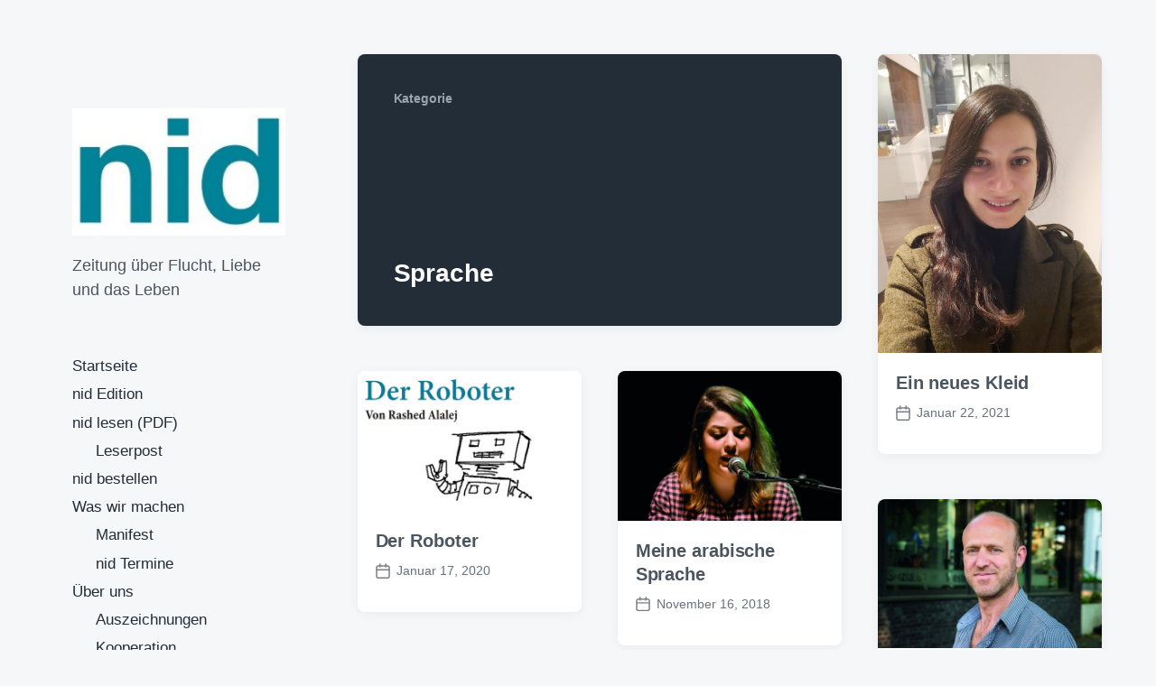

--- FILE ---
content_type: text/html; charset=UTF-8
request_url: https://nid-zeitung.de/category/sprache
body_size: 11975
content:
<!DOCTYPE html>


<html class="no-js" lang="de">

	<head>

		<meta http-equiv="content-type" content="text/html" charset="UTF-8" />
		<meta name="viewport" content="width=device-width, initial-scale=1.0" >

		<link rel="profile" href="http://gmpg.org/xfn/11">

		<title>Sprache &#8211; nid</title>
<meta name='robots' content='max-image-preview:large' />
<link rel='dns-prefetch' href='//s.w.org' />
<link rel="alternate" type="application/rss+xml" title="nid &raquo; Feed" href="https://nid-zeitung.de/feed" />
<link rel="alternate" type="application/rss+xml" title="nid &raquo; Kommentar-Feed" href="https://nid-zeitung.de/comments/feed" />
<link rel="alternate" type="application/rss+xml" title="nid &raquo; Sprache Kategorie-Feed" href="https://nid-zeitung.de/category/sprache/feed" />
<script type="text/javascript">
window._wpemojiSettings = {"baseUrl":"https:\/\/s.w.org\/images\/core\/emoji\/13.1.0\/72x72\/","ext":".png","svgUrl":"https:\/\/s.w.org\/images\/core\/emoji\/13.1.0\/svg\/","svgExt":".svg","source":{"concatemoji":"https:\/\/nid-zeitung.de\/wp-includes\/js\/wp-emoji-release.min.js?ver=5.9.12"}};
/*! This file is auto-generated */
!function(e,a,t){var n,r,o,i=a.createElement("canvas"),p=i.getContext&&i.getContext("2d");function s(e,t){var a=String.fromCharCode;p.clearRect(0,0,i.width,i.height),p.fillText(a.apply(this,e),0,0);e=i.toDataURL();return p.clearRect(0,0,i.width,i.height),p.fillText(a.apply(this,t),0,0),e===i.toDataURL()}function c(e){var t=a.createElement("script");t.src=e,t.defer=t.type="text/javascript",a.getElementsByTagName("head")[0].appendChild(t)}for(o=Array("flag","emoji"),t.supports={everything:!0,everythingExceptFlag:!0},r=0;r<o.length;r++)t.supports[o[r]]=function(e){if(!p||!p.fillText)return!1;switch(p.textBaseline="top",p.font="600 32px Arial",e){case"flag":return s([127987,65039,8205,9895,65039],[127987,65039,8203,9895,65039])?!1:!s([55356,56826,55356,56819],[55356,56826,8203,55356,56819])&&!s([55356,57332,56128,56423,56128,56418,56128,56421,56128,56430,56128,56423,56128,56447],[55356,57332,8203,56128,56423,8203,56128,56418,8203,56128,56421,8203,56128,56430,8203,56128,56423,8203,56128,56447]);case"emoji":return!s([10084,65039,8205,55357,56613],[10084,65039,8203,55357,56613])}return!1}(o[r]),t.supports.everything=t.supports.everything&&t.supports[o[r]],"flag"!==o[r]&&(t.supports.everythingExceptFlag=t.supports.everythingExceptFlag&&t.supports[o[r]]);t.supports.everythingExceptFlag=t.supports.everythingExceptFlag&&!t.supports.flag,t.DOMReady=!1,t.readyCallback=function(){t.DOMReady=!0},t.supports.everything||(n=function(){t.readyCallback()},a.addEventListener?(a.addEventListener("DOMContentLoaded",n,!1),e.addEventListener("load",n,!1)):(e.attachEvent("onload",n),a.attachEvent("onreadystatechange",function(){"complete"===a.readyState&&t.readyCallback()})),(n=t.source||{}).concatemoji?c(n.concatemoji):n.wpemoji&&n.twemoji&&(c(n.twemoji),c(n.wpemoji)))}(window,document,window._wpemojiSettings);
</script>
<style type="text/css">
img.wp-smiley,
img.emoji {
	display: inline !important;
	border: none !important;
	box-shadow: none !important;
	height: 1em !important;
	width: 1em !important;
	margin: 0 0.07em !important;
	vertical-align: -0.1em !important;
	background: none !important;
	padding: 0 !important;
}
</style>
	<link rel='stylesheet' id='wp-block-library-css'  href='https://nid-zeitung.de/wp-includes/css/dist/block-library/style.min.css?ver=5.9.12' type='text/css' media='all' />
<style id='global-styles-inline-css' type='text/css'>
body{--wp--preset--color--black: #232D37;--wp--preset--color--cyan-bluish-gray: #abb8c3;--wp--preset--color--white: #FFF;--wp--preset--color--pale-pink: #f78da7;--wp--preset--color--vivid-red: #cf2e2e;--wp--preset--color--luminous-vivid-orange: #ff6900;--wp--preset--color--luminous-vivid-amber: #fcb900;--wp--preset--color--light-green-cyan: #7bdcb5;--wp--preset--color--vivid-green-cyan: #00d084;--wp--preset--color--pale-cyan-blue: #8ed1fc;--wp--preset--color--vivid-cyan-blue: #0693e3;--wp--preset--color--vivid-purple: #9b51e0;--wp--preset--color--darkest-gray: #4B555F;--wp--preset--color--darker-gray: #69737D;--wp--preset--color--gray: #9BA5AF;--wp--preset--color--light-gray: #DCDFE2;--wp--preset--color--lightest-gray: #E6E9EC;--wp--preset--gradient--vivid-cyan-blue-to-vivid-purple: linear-gradient(135deg,rgba(6,147,227,1) 0%,rgb(155,81,224) 100%);--wp--preset--gradient--light-green-cyan-to-vivid-green-cyan: linear-gradient(135deg,rgb(122,220,180) 0%,rgb(0,208,130) 100%);--wp--preset--gradient--luminous-vivid-amber-to-luminous-vivid-orange: linear-gradient(135deg,rgba(252,185,0,1) 0%,rgba(255,105,0,1) 100%);--wp--preset--gradient--luminous-vivid-orange-to-vivid-red: linear-gradient(135deg,rgba(255,105,0,1) 0%,rgb(207,46,46) 100%);--wp--preset--gradient--very-light-gray-to-cyan-bluish-gray: linear-gradient(135deg,rgb(238,238,238) 0%,rgb(169,184,195) 100%);--wp--preset--gradient--cool-to-warm-spectrum: linear-gradient(135deg,rgb(74,234,220) 0%,rgb(151,120,209) 20%,rgb(207,42,186) 40%,rgb(238,44,130) 60%,rgb(251,105,98) 80%,rgb(254,248,76) 100%);--wp--preset--gradient--blush-light-purple: linear-gradient(135deg,rgb(255,206,236) 0%,rgb(152,150,240) 100%);--wp--preset--gradient--blush-bordeaux: linear-gradient(135deg,rgb(254,205,165) 0%,rgb(254,45,45) 50%,rgb(107,0,62) 100%);--wp--preset--gradient--luminous-dusk: linear-gradient(135deg,rgb(255,203,112) 0%,rgb(199,81,192) 50%,rgb(65,88,208) 100%);--wp--preset--gradient--pale-ocean: linear-gradient(135deg,rgb(255,245,203) 0%,rgb(182,227,212) 50%,rgb(51,167,181) 100%);--wp--preset--gradient--electric-grass: linear-gradient(135deg,rgb(202,248,128) 0%,rgb(113,206,126) 100%);--wp--preset--gradient--midnight: linear-gradient(135deg,rgb(2,3,129) 0%,rgb(40,116,252) 100%);--wp--preset--duotone--dark-grayscale: url('#wp-duotone-dark-grayscale');--wp--preset--duotone--grayscale: url('#wp-duotone-grayscale');--wp--preset--duotone--purple-yellow: url('#wp-duotone-purple-yellow');--wp--preset--duotone--blue-red: url('#wp-duotone-blue-red');--wp--preset--duotone--midnight: url('#wp-duotone-midnight');--wp--preset--duotone--magenta-yellow: url('#wp-duotone-magenta-yellow');--wp--preset--duotone--purple-green: url('#wp-duotone-purple-green');--wp--preset--duotone--blue-orange: url('#wp-duotone-blue-orange');--wp--preset--font-size--small: 16px;--wp--preset--font-size--medium: 20px;--wp--preset--font-size--large: 24px;--wp--preset--font-size--x-large: 42px;--wp--preset--font-size--normal: 19px;--wp--preset--font-size--larger: 32px;}.has-black-color{color: var(--wp--preset--color--black) !important;}.has-cyan-bluish-gray-color{color: var(--wp--preset--color--cyan-bluish-gray) !important;}.has-white-color{color: var(--wp--preset--color--white) !important;}.has-pale-pink-color{color: var(--wp--preset--color--pale-pink) !important;}.has-vivid-red-color{color: var(--wp--preset--color--vivid-red) !important;}.has-luminous-vivid-orange-color{color: var(--wp--preset--color--luminous-vivid-orange) !important;}.has-luminous-vivid-amber-color{color: var(--wp--preset--color--luminous-vivid-amber) !important;}.has-light-green-cyan-color{color: var(--wp--preset--color--light-green-cyan) !important;}.has-vivid-green-cyan-color{color: var(--wp--preset--color--vivid-green-cyan) !important;}.has-pale-cyan-blue-color{color: var(--wp--preset--color--pale-cyan-blue) !important;}.has-vivid-cyan-blue-color{color: var(--wp--preset--color--vivid-cyan-blue) !important;}.has-vivid-purple-color{color: var(--wp--preset--color--vivid-purple) !important;}.has-black-background-color{background-color: var(--wp--preset--color--black) !important;}.has-cyan-bluish-gray-background-color{background-color: var(--wp--preset--color--cyan-bluish-gray) !important;}.has-white-background-color{background-color: var(--wp--preset--color--white) !important;}.has-pale-pink-background-color{background-color: var(--wp--preset--color--pale-pink) !important;}.has-vivid-red-background-color{background-color: var(--wp--preset--color--vivid-red) !important;}.has-luminous-vivid-orange-background-color{background-color: var(--wp--preset--color--luminous-vivid-orange) !important;}.has-luminous-vivid-amber-background-color{background-color: var(--wp--preset--color--luminous-vivid-amber) !important;}.has-light-green-cyan-background-color{background-color: var(--wp--preset--color--light-green-cyan) !important;}.has-vivid-green-cyan-background-color{background-color: var(--wp--preset--color--vivid-green-cyan) !important;}.has-pale-cyan-blue-background-color{background-color: var(--wp--preset--color--pale-cyan-blue) !important;}.has-vivid-cyan-blue-background-color{background-color: var(--wp--preset--color--vivid-cyan-blue) !important;}.has-vivid-purple-background-color{background-color: var(--wp--preset--color--vivid-purple) !important;}.has-black-border-color{border-color: var(--wp--preset--color--black) !important;}.has-cyan-bluish-gray-border-color{border-color: var(--wp--preset--color--cyan-bluish-gray) !important;}.has-white-border-color{border-color: var(--wp--preset--color--white) !important;}.has-pale-pink-border-color{border-color: var(--wp--preset--color--pale-pink) !important;}.has-vivid-red-border-color{border-color: var(--wp--preset--color--vivid-red) !important;}.has-luminous-vivid-orange-border-color{border-color: var(--wp--preset--color--luminous-vivid-orange) !important;}.has-luminous-vivid-amber-border-color{border-color: var(--wp--preset--color--luminous-vivid-amber) !important;}.has-light-green-cyan-border-color{border-color: var(--wp--preset--color--light-green-cyan) !important;}.has-vivid-green-cyan-border-color{border-color: var(--wp--preset--color--vivid-green-cyan) !important;}.has-pale-cyan-blue-border-color{border-color: var(--wp--preset--color--pale-cyan-blue) !important;}.has-vivid-cyan-blue-border-color{border-color: var(--wp--preset--color--vivid-cyan-blue) !important;}.has-vivid-purple-border-color{border-color: var(--wp--preset--color--vivid-purple) !important;}.has-vivid-cyan-blue-to-vivid-purple-gradient-background{background: var(--wp--preset--gradient--vivid-cyan-blue-to-vivid-purple) !important;}.has-light-green-cyan-to-vivid-green-cyan-gradient-background{background: var(--wp--preset--gradient--light-green-cyan-to-vivid-green-cyan) !important;}.has-luminous-vivid-amber-to-luminous-vivid-orange-gradient-background{background: var(--wp--preset--gradient--luminous-vivid-amber-to-luminous-vivid-orange) !important;}.has-luminous-vivid-orange-to-vivid-red-gradient-background{background: var(--wp--preset--gradient--luminous-vivid-orange-to-vivid-red) !important;}.has-very-light-gray-to-cyan-bluish-gray-gradient-background{background: var(--wp--preset--gradient--very-light-gray-to-cyan-bluish-gray) !important;}.has-cool-to-warm-spectrum-gradient-background{background: var(--wp--preset--gradient--cool-to-warm-spectrum) !important;}.has-blush-light-purple-gradient-background{background: var(--wp--preset--gradient--blush-light-purple) !important;}.has-blush-bordeaux-gradient-background{background: var(--wp--preset--gradient--blush-bordeaux) !important;}.has-luminous-dusk-gradient-background{background: var(--wp--preset--gradient--luminous-dusk) !important;}.has-pale-ocean-gradient-background{background: var(--wp--preset--gradient--pale-ocean) !important;}.has-electric-grass-gradient-background{background: var(--wp--preset--gradient--electric-grass) !important;}.has-midnight-gradient-background{background: var(--wp--preset--gradient--midnight) !important;}.has-small-font-size{font-size: var(--wp--preset--font-size--small) !important;}.has-medium-font-size{font-size: var(--wp--preset--font-size--medium) !important;}.has-large-font-size{font-size: var(--wp--preset--font-size--large) !important;}.has-x-large-font-size{font-size: var(--wp--preset--font-size--x-large) !important;}
</style>
<link rel='stylesheet' id='koji-style-css'  href='https://nid-zeitung.de/wp-content/themes/koji/style.css?ver=2.0.9' type='text/css' media='all' />
<script type='text/javascript' src='https://nid-zeitung.de/wp-includes/js/jquery/jquery.min.js?ver=3.6.0' id='jquery-core-js'></script>
<script type='text/javascript' src='https://nid-zeitung.de/wp-includes/js/jquery/jquery-migrate.min.js?ver=3.3.2' id='jquery-migrate-js'></script>
<link rel="https://api.w.org/" href="https://nid-zeitung.de/wp-json/" /><link rel="alternate" type="application/json" href="https://nid-zeitung.de/wp-json/wp/v2/categories/76" /><link rel="EditURI" type="application/rsd+xml" title="RSD" href="https://nid-zeitung.de/xmlrpc.php?rsd" />
<link rel="wlwmanifest" type="application/wlwmanifest+xml" href="https://nid-zeitung.de/wp-includes/wlwmanifest.xml" /> 
<meta name="generator" content="WordPress 5.9.12" />
		<script>document.documentElement.className = document.documentElement.className.replace( 'no-js', 'js' );</script>
		<link rel="icon" href="https://nid-zeitung.de/wp-content/uploads/2020/04/cropped-Logo_q-32x32.jpg" sizes="32x32" />
<link rel="icon" href="https://nid-zeitung.de/wp-content/uploads/2020/04/cropped-Logo_q-192x192.jpg" sizes="192x192" />
<link rel="apple-touch-icon" href="https://nid-zeitung.de/wp-content/uploads/2020/04/cropped-Logo_q-180x180.jpg" />
<meta name="msapplication-TileImage" content="https://nid-zeitung.de/wp-content/uploads/2020/04/cropped-Logo_q-270x270.jpg" />

	</head>

	<body class="archive category category-sprache category-76 wp-custom-logo pagination-type-button">

		<svg xmlns="http://www.w3.org/2000/svg" viewBox="0 0 0 0" width="0" height="0" focusable="false" role="none" style="visibility: hidden; position: absolute; left: -9999px; overflow: hidden;" ><defs><filter id="wp-duotone-dark-grayscale"><feColorMatrix color-interpolation-filters="sRGB" type="matrix" values=" .299 .587 .114 0 0 .299 .587 .114 0 0 .299 .587 .114 0 0 .299 .587 .114 0 0 " /><feComponentTransfer color-interpolation-filters="sRGB" ><feFuncR type="table" tableValues="0 0.49803921568627" /><feFuncG type="table" tableValues="0 0.49803921568627" /><feFuncB type="table" tableValues="0 0.49803921568627" /><feFuncA type="table" tableValues="1 1" /></feComponentTransfer><feComposite in2="SourceGraphic" operator="in" /></filter></defs></svg><svg xmlns="http://www.w3.org/2000/svg" viewBox="0 0 0 0" width="0" height="0" focusable="false" role="none" style="visibility: hidden; position: absolute; left: -9999px; overflow: hidden;" ><defs><filter id="wp-duotone-grayscale"><feColorMatrix color-interpolation-filters="sRGB" type="matrix" values=" .299 .587 .114 0 0 .299 .587 .114 0 0 .299 .587 .114 0 0 .299 .587 .114 0 0 " /><feComponentTransfer color-interpolation-filters="sRGB" ><feFuncR type="table" tableValues="0 1" /><feFuncG type="table" tableValues="0 1" /><feFuncB type="table" tableValues="0 1" /><feFuncA type="table" tableValues="1 1" /></feComponentTransfer><feComposite in2="SourceGraphic" operator="in" /></filter></defs></svg><svg xmlns="http://www.w3.org/2000/svg" viewBox="0 0 0 0" width="0" height="0" focusable="false" role="none" style="visibility: hidden; position: absolute; left: -9999px; overflow: hidden;" ><defs><filter id="wp-duotone-purple-yellow"><feColorMatrix color-interpolation-filters="sRGB" type="matrix" values=" .299 .587 .114 0 0 .299 .587 .114 0 0 .299 .587 .114 0 0 .299 .587 .114 0 0 " /><feComponentTransfer color-interpolation-filters="sRGB" ><feFuncR type="table" tableValues="0.54901960784314 0.98823529411765" /><feFuncG type="table" tableValues="0 1" /><feFuncB type="table" tableValues="0.71764705882353 0.25490196078431" /><feFuncA type="table" tableValues="1 1" /></feComponentTransfer><feComposite in2="SourceGraphic" operator="in" /></filter></defs></svg><svg xmlns="http://www.w3.org/2000/svg" viewBox="0 0 0 0" width="0" height="0" focusable="false" role="none" style="visibility: hidden; position: absolute; left: -9999px; overflow: hidden;" ><defs><filter id="wp-duotone-blue-red"><feColorMatrix color-interpolation-filters="sRGB" type="matrix" values=" .299 .587 .114 0 0 .299 .587 .114 0 0 .299 .587 .114 0 0 .299 .587 .114 0 0 " /><feComponentTransfer color-interpolation-filters="sRGB" ><feFuncR type="table" tableValues="0 1" /><feFuncG type="table" tableValues="0 0.27843137254902" /><feFuncB type="table" tableValues="0.5921568627451 0.27843137254902" /><feFuncA type="table" tableValues="1 1" /></feComponentTransfer><feComposite in2="SourceGraphic" operator="in" /></filter></defs></svg><svg xmlns="http://www.w3.org/2000/svg" viewBox="0 0 0 0" width="0" height="0" focusable="false" role="none" style="visibility: hidden; position: absolute; left: -9999px; overflow: hidden;" ><defs><filter id="wp-duotone-midnight"><feColorMatrix color-interpolation-filters="sRGB" type="matrix" values=" .299 .587 .114 0 0 .299 .587 .114 0 0 .299 .587 .114 0 0 .299 .587 .114 0 0 " /><feComponentTransfer color-interpolation-filters="sRGB" ><feFuncR type="table" tableValues="0 0" /><feFuncG type="table" tableValues="0 0.64705882352941" /><feFuncB type="table" tableValues="0 1" /><feFuncA type="table" tableValues="1 1" /></feComponentTransfer><feComposite in2="SourceGraphic" operator="in" /></filter></defs></svg><svg xmlns="http://www.w3.org/2000/svg" viewBox="0 0 0 0" width="0" height="0" focusable="false" role="none" style="visibility: hidden; position: absolute; left: -9999px; overflow: hidden;" ><defs><filter id="wp-duotone-magenta-yellow"><feColorMatrix color-interpolation-filters="sRGB" type="matrix" values=" .299 .587 .114 0 0 .299 .587 .114 0 0 .299 .587 .114 0 0 .299 .587 .114 0 0 " /><feComponentTransfer color-interpolation-filters="sRGB" ><feFuncR type="table" tableValues="0.78039215686275 1" /><feFuncG type="table" tableValues="0 0.94901960784314" /><feFuncB type="table" tableValues="0.35294117647059 0.47058823529412" /><feFuncA type="table" tableValues="1 1" /></feComponentTransfer><feComposite in2="SourceGraphic" operator="in" /></filter></defs></svg><svg xmlns="http://www.w3.org/2000/svg" viewBox="0 0 0 0" width="0" height="0" focusable="false" role="none" style="visibility: hidden; position: absolute; left: -9999px; overflow: hidden;" ><defs><filter id="wp-duotone-purple-green"><feColorMatrix color-interpolation-filters="sRGB" type="matrix" values=" .299 .587 .114 0 0 .299 .587 .114 0 0 .299 .587 .114 0 0 .299 .587 .114 0 0 " /><feComponentTransfer color-interpolation-filters="sRGB" ><feFuncR type="table" tableValues="0.65098039215686 0.40392156862745" /><feFuncG type="table" tableValues="0 1" /><feFuncB type="table" tableValues="0.44705882352941 0.4" /><feFuncA type="table" tableValues="1 1" /></feComponentTransfer><feComposite in2="SourceGraphic" operator="in" /></filter></defs></svg><svg xmlns="http://www.w3.org/2000/svg" viewBox="0 0 0 0" width="0" height="0" focusable="false" role="none" style="visibility: hidden; position: absolute; left: -9999px; overflow: hidden;" ><defs><filter id="wp-duotone-blue-orange"><feColorMatrix color-interpolation-filters="sRGB" type="matrix" values=" .299 .587 .114 0 0 .299 .587 .114 0 0 .299 .587 .114 0 0 .299 .587 .114 0 0 " /><feComponentTransfer color-interpolation-filters="sRGB" ><feFuncR type="table" tableValues="0.098039215686275 1" /><feFuncG type="table" tableValues="0 0.66274509803922" /><feFuncB type="table" tableValues="0.84705882352941 0.41960784313725" /><feFuncA type="table" tableValues="1 1" /></feComponentTransfer><feComposite in2="SourceGraphic" operator="in" /></filter></defs></svg>
		<div id="site-wrapper">

			<header id="site-header" role="banner">

				<a class="skip-link" href="#site-content">Zum Inhalt springen</a>
				<a class="skip-link" href="#main-menu">Zum Hauptmenü springen</a>

				<div class="header-top section-inner">

					
			<a href="https://nid-zeitung.de/" title="nid" class="custom-logo-link">
				<img src="https://nid-zeitung.de/wp-content/uploads/2020/04/cropped-cropped-Logo_q.jpg" width="512" height="307" alt="nid" />
			</a>

			
					<button type="button" aria-pressed="false" class="toggle nav-toggle" data-toggle-target=".mobile-menu-wrapper" data-toggle-scroll-lock="true" data-toggle-attribute="">
						<label>
							<span class="show">Menü</span>
							<span class="hide">Schließen</span>
						</label>
						<div class="bars">
							<div class="bar"></div>
							<div class="bar"></div>
							<div class="bar"></div>
						</div><!-- .bars -->
					</button><!-- .nav-toggle -->

				</div><!-- .header-top -->

				<div class="header-inner section-inner">

					<div class="header-inner-top">

						
							<p class="site-description">Zeitung über Flucht, Liebe und das Leben</p>

						
						<ul class="site-nav reset-list-style" id="main-menu" role="navigation">
							<li id="menu-item-15" class="menu-item menu-item-type-custom menu-item-object-custom menu-item-home menu-item-15"><a href="http://nid-zeitung.de/">Startseite</a></li>
<li id="menu-item-4886" class="menu-item menu-item-type-post_type menu-item-object-page menu-item-4886"><a href="https://nid-zeitung.de/edition">nid Edition</a></li>
<li id="menu-item-17" class="menu-item menu-item-type-post_type menu-item-object-page menu-item-has-children menu-item-17"><a href="https://nid-zeitung.de/printausgabe">nid lesen (PDF)</a>
<ul class="sub-menu">
	<li id="menu-item-193" class="menu-item menu-item-type-post_type menu-item-object-page menu-item-193"><a href="https://nid-zeitung.de/leserbriefe">Leserpost</a></li>
</ul>
</li>
<li id="menu-item-174" class="menu-item menu-item-type-post_type menu-item-object-page menu-item-174"><a href="https://nid-zeitung.de/newsletter">nid bestellen</a></li>
<li id="menu-item-4368" class="menu-item menu-item-type-post_type menu-item-object-page menu-item-has-children menu-item-4368"><a href="https://nid-zeitung.de/was-wir-machen">Was wir machen</a>
<ul class="sub-menu">
	<li id="menu-item-1869" class="menu-item menu-item-type-post_type menu-item-object-page menu-item-1869"><a href="https://nid-zeitung.de/manifest">Manifest</a></li>
	<li id="menu-item-19" class="menu-item menu-item-type-post_type menu-item-object-page menu-item-19"><a href="https://nid-zeitung.de/termine">nid Termine</a></li>
</ul>
</li>
<li id="menu-item-20" class="menu-item menu-item-type-post_type menu-item-object-page menu-item-has-children menu-item-20"><a href="https://nid-zeitung.de/ueber-uns">Über uns</a>
<ul class="sub-menu">
	<li id="menu-item-1104" class="menu-item menu-item-type-post_type menu-item-object-page menu-item-1104"><a href="https://nid-zeitung.de/preise">Auszeichnungen</a></li>
	<li id="menu-item-411" class="menu-item menu-item-type-post_type menu-item-object-page menu-item-411"><a href="https://nid-zeitung.de/kooperation">Kooperation</a></li>
	<li id="menu-item-170" class="menu-item menu-item-type-post_type menu-item-object-page menu-item-170"><a href="https://nid-zeitung.de/foerderer">Förderung</a></li>
	<li id="menu-item-3976" class="menu-item menu-item-type-post_type menu-item-object-page menu-item-3976"><a href="https://nid-zeitung.de/nid-kocht">nid kocht!</a></li>
	<li id="menu-item-2206" class="menu-item menu-item-type-post_type menu-item-object-page menu-item-2206"><a href="https://nid-zeitung.de/arbeitswelt">Arbeitswelt</a></li>
</ul>
</li>
<li id="menu-item-2164" class="menu-item menu-item-type-post_type menu-item-object-page menu-item-has-children menu-item-2164"><a href="https://nid-zeitung.de/uebertragbar">Übertragbar</a>
<ul class="sub-menu">
	<li id="menu-item-2127" class="menu-item menu-item-type-post_type menu-item-object-page menu-item-2127"><a href="https://nid-zeitung.de/vision">Vision</a></li>
</ul>
</li>
<li id="menu-item-16" class="menu-item menu-item-type-post_type menu-item-object-page menu-item-has-children menu-item-16"><a href="https://nid-zeitung.de/presse">Impressum</a>
<ul class="sub-menu">
	<li id="menu-item-2449" class="menu-item menu-item-type-post_type menu-item-object-page menu-item-2449"><a href="https://nid-zeitung.de/datenschutz">Datenschutz</a></li>
</ul>
</li>
						</ul>

						
					</div><!-- .header-inner-top -->

					<div class="social-menu-wrapper">

						
							<ul class="social-menu reset-list-style social-icons s-icons">

								
									<li class="search-toggle-wrapper"><button type="button" aria-pressed="false" data-toggle-target=".search-overlay" data-set-focus=".search-overlay .search-field" class="toggle search-toggle"><span class="screen-reader-text">Suchfeld umschalten</span></button></li>

									
							</ul><!-- .social-menu -->

						
					</div><!-- .social-menu-wrapper -->

				</div><!-- .header-inner -->

			</header><!-- #site-header -->

			<div class="mobile-menu-wrapper" aria-expanded="false">

				<div class="mobile-menu section-inner">

					<div class="mobile-menu-top">

						
							<p class="site-description">Zeitung über Flucht, Liebe und das Leben</p>

						
						<ul class="site-nav reset-list-style" id="mobile-menu" role="navigation">
							<li class="page_item page-item-2170"><a href="https://nid-zeitung.de/arbeitswelt">Arbeitswelt</a></li>
<li class="page_item page-item-1101"><a href="https://nid-zeitung.de/preise">Auszeichnungen</a></li>
<li class="page_item page-item-168"><a href="https://nid-zeitung.de/foerderer">Förderung</a></li>
<li class="page_item page-item-12"><a href="https://nid-zeitung.de/presse">Impressum</a></li>
<li class="page_item page-item-408"><a href="https://nid-zeitung.de/kooperation">Kooperation</a></li>
<li class="page_item page-item-179"><a href="https://nid-zeitung.de/leserbriefe">Leserpost</a></li>
<li class="page_item page-item-1867"><a href="https://nid-zeitung.de/manifest">Manifest</a></li>
<li class="page_item page-item-6"><a href="https://nid-zeitung.de/newsletter">nid bestellen</a></li>
<li class="page_item page-item-4884"><a href="https://nid-zeitung.de/edition">nid Edition</a></li>
<li class="page_item page-item-3973"><a href="https://nid-zeitung.de/nid-kocht">nid kocht!</a></li>
<li class="page_item page-item-8"><a href="https://nid-zeitung.de/printausgabe">nid lesen (PDF)</a></li>
<li class="page_item page-item-10"><a href="https://nid-zeitung.de/termine">nid Termine</a></li>
<li class="page_item page-item-4"><a href="https://nid-zeitung.de/ueber-uns">Über uns</a></li>
<li class="page_item page-item-2160"><a href="https://nid-zeitung.de/uebertragbar">Übertragbar</a></li>
<li class="page_item page-item-2120"><a href="https://nid-zeitung.de/vision">Vision</a></li>
<li class="page_item page-item-4366"><a href="https://nid-zeitung.de/was-wir-machen">Was wir machen</a></li>
<li class="page_item page-item-2444"><a href="https://nid-zeitung.de/datenschutz">Datenschutz</a></li>
						</ul>

						
					</div><!-- .mobile-menu-top -->

					<div class="social-menu-wrapper">

						
							<ul class="social-menu reset-list-style social-icons s-icons mobile">

								
									<li class="search-toggle-wrapper"><button type="button" aria-pressed="false" data-toggle-target=".search-overlay" data-set-focus=".search-overlay .search-field" class="toggle search-toggle"><span class="screen-reader-text">Suchfeld umschalten</span></button></li>

									
							</ul><!-- .social-menu -->

						
					</div><!-- .social-menu-wrapper -->

				</div><!-- .mobile-menu -->

			</div><!-- .mobile-menu-wrapper -->

			
				<div class="search-overlay cover-modal" aria-expanded="false">

					<div class="section-inner search-overlay-form-wrapper">
						
<form role="search" method="get" class="search-form" action="https://nid-zeitung.de/">
	<label for="search-form-69729025d3146">
		<span class="screen-reader-text">Suche nach:</span>
		<img aria-hidden="true" src="https://nid-zeitung.de/wp-content/themes/koji/assets/images/icons/spyglass.svg" />
	</label>
	<input type="search" id="search-form-69729025d3146" class="search-field" placeholder="Gib einen Suchbegriff ein" value="" name="s" />
	<button type="submit" class="search-submit screen-reader-text">Suchen</button>
</form>
					</div><!-- .section-inner -->

					<button type="button" class="toggle search-untoggle" data-toggle-target=".search-overlay" data-set-focus=".search-toggle:visible">
						<div class="search-untoggle-inner">
							<img aria-hidden="true" src="https://nid-zeitung.de/wp-content/themes/koji/assets/images/icons/cross.svg" />
						</div>
						<span class="screen-reader-text">Such-Overlay verbergen</span>
					</button><!-- .search-untoggle -->

				</div><!-- .search-overlay -->

			
<main id="site-content" role="main">

	
		<header class="archive-header archive-header-mobile bg-color-black color-darker-gray">

			<div class="section-inner">

				
				<h6 class="subheading">Kategorie</h6>

				<div class="archive-header-inner">
				
					<h3 class="archive-title color-white hanging-quotes">Sprache</h3>

									
				</div><!-- .archive-header-inner -->

				
			</div><!-- .section-inner -->

		</header><!-- .archive-header -->

	
	<div class="section-inner">

		<div class="posts load-more-target" id="posts" aria-live="polite">

			<div class="grid-sizer"></div>

			
				<div class="preview archive-header archive-header-desktop">

					<div class="preview-wrapper bg-color-black color-gray">

						<div class="preview-inner">

							
				<h6 class="subheading">Kategorie</h6>

				<div class="archive-header-inner">
				
					<h3 class="archive-title color-white hanging-quotes">Sprache</h3>

									
				</div><!-- .archive-header-inner -->

				
						</div><!-- .preview-inner -->

					</div><!-- .preview -->

				</div><!-- .archive-header -->

				<article class="preview preview-post do-spot post-4919 post type-post status-publish format-standard has-post-thumbnail hentry category-sprache has-thumbnail" id="post-4919">

	<div class="preview-wrapper">

		
			<a href="https://nid-zeitung.de/ein-neues-kleid" class="preview-image">

				<img width="800" height="1067" src="https://nid-zeitung.de/wp-content/uploads/2021/01/17_Amel_Kostuem-800x1067.jpg" class="attachment-koji_preview_image_high_resolution size-koji_preview_image_high_resolution wp-post-image" alt="" srcset="https://nid-zeitung.de/wp-content/uploads/2021/01/17_Amel_Kostuem-800x1067.jpg 800w, https://nid-zeitung.de/wp-content/uploads/2021/01/17_Amel_Kostuem-225x300.jpg 225w, https://nid-zeitung.de/wp-content/uploads/2021/01/17_Amel_Kostuem-768x1024.jpg 768w, https://nid-zeitung.de/wp-content/uploads/2021/01/17_Amel_Kostuem-1152x1536.jpg 1152w, https://nid-zeitung.de/wp-content/uploads/2021/01/17_Amel_Kostuem-1536x2048.jpg 1536w, https://nid-zeitung.de/wp-content/uploads/2021/01/17_Amel_Kostuem-1870x2493.jpg 1870w, https://nid-zeitung.de/wp-content/uploads/2021/01/17_Amel_Kostuem-400x533.jpg 400w, https://nid-zeitung.de/wp-content/uploads/2021/01/17_Amel_Kostuem-scaled.jpg 1920w" sizes="(max-width: 800px) 100vw, 800px" />				
			</a>

		
		<div class="preview-inner">

			<h2 class="preview-title"><a href="https://nid-zeitung.de/ein-neues-kleid">Ein neues Kleid</a></h2>

			
			<div class="post-meta-wrapper post-meta-preview">

				<ul class="post-meta">

											<li class="post-date">
							<a class="meta-wrapper" href="https://nid-zeitung.de/ein-neues-kleid" title="Ein neues Kleid">
								<span class="screen-reader-text">Beitragsdatum</span>
								<div class="meta-icon"><img aria-hidden="true" src="https://nid-zeitung.de/wp-content/themes/koji/assets/images/icons/calendar.svg" /></div>
								<span class="meta-content">Januar 22, 2021</span>
							</a>
						</li>
					
				</ul><!-- .post-meta -->

			</div><!-- .post-meta-wrapper -->

			
		</div><!-- .preview-inner -->

	</div><!-- .preview-wrapper -->

</article>
<article class="preview preview-post do-spot post-4437 post type-post status-publish format-standard has-post-thumbnail hentry category-sprache has-thumbnail" id="post-4437">

	<div class="preview-wrapper">

		
			<a href="https://nid-zeitung.de/der-roboter" class="preview-image">

				<img width="538" height="336" src="https://nid-zeitung.de/wp-content/uploads/2020/01/Roboter_kl.jpg" class="attachment-koji_preview_image_high_resolution size-koji_preview_image_high_resolution wp-post-image" alt="" loading="lazy" srcset="https://nid-zeitung.de/wp-content/uploads/2020/01/Roboter_kl.jpg 538w, https://nid-zeitung.de/wp-content/uploads/2020/01/Roboter_kl-300x187.jpg 300w" sizes="(max-width: 538px) 100vw, 538px" />				
			</a>

		
		<div class="preview-inner">

			<h2 class="preview-title"><a href="https://nid-zeitung.de/der-roboter">Der Roboter</a></h2>

			
			<div class="post-meta-wrapper post-meta-preview">

				<ul class="post-meta">

											<li class="post-date">
							<a class="meta-wrapper" href="https://nid-zeitung.de/der-roboter" title="Der Roboter">
								<span class="screen-reader-text">Beitragsdatum</span>
								<div class="meta-icon"><img aria-hidden="true" src="https://nid-zeitung.de/wp-content/themes/koji/assets/images/icons/calendar.svg" /></div>
								<span class="meta-content">Januar 17, 2020</span>
							</a>
						</li>
					
				</ul><!-- .post-meta -->

			</div><!-- .post-meta-wrapper -->

			
		</div><!-- .preview-inner -->

	</div><!-- .preview-wrapper -->

</article>
<article class="preview preview-post do-spot post-3174 post type-post status-publish format-standard has-post-thumbnail hentry category-sprache has-thumbnail" id="post-3174">

	<div class="preview-wrapper">

		
			<a href="https://nid-zeitung.de/meine-arabische-sprache" class="preview-image">

				<img width="800" height="533" src="https://nid-zeitung.de/wp-content/uploads/2018/11/Dima-Halabi_Foto-Michael-Stuka_kl.jpg" class="attachment-koji_preview_image_high_resolution size-koji_preview_image_high_resolution wp-post-image" alt="" loading="lazy" srcset="https://nid-zeitung.de/wp-content/uploads/2018/11/Dima-Halabi_Foto-Michael-Stuka_kl.jpg 1500w, https://nid-zeitung.de/wp-content/uploads/2018/11/Dima-Halabi_Foto-Michael-Stuka_kl-300x200.jpg 300w, https://nid-zeitung.de/wp-content/uploads/2018/11/Dima-Halabi_Foto-Michael-Stuka_kl-768x512.jpg 768w, https://nid-zeitung.de/wp-content/uploads/2018/11/Dima-Halabi_Foto-Michael-Stuka_kl-1024x683.jpg 1024w" sizes="(max-width: 800px) 100vw, 800px" />				
			</a>

		
		<div class="preview-inner">

			<h2 class="preview-title"><a href="https://nid-zeitung.de/meine-arabische-sprache">Meine arabische Sprache</a></h2>

			
			<div class="post-meta-wrapper post-meta-preview">

				<ul class="post-meta">

											<li class="post-date">
							<a class="meta-wrapper" href="https://nid-zeitung.de/meine-arabische-sprache" title="Meine arabische Sprache">
								<span class="screen-reader-text">Beitragsdatum</span>
								<div class="meta-icon"><img aria-hidden="true" src="https://nid-zeitung.de/wp-content/themes/koji/assets/images/icons/calendar.svg" /></div>
								<span class="meta-content">November 16, 2018</span>
							</a>
						</li>
					
				</ul><!-- .post-meta -->

			</div><!-- .post-meta-wrapper -->

			
		</div><!-- .preview-inner -->

	</div><!-- .preview-wrapper -->

</article>
<article class="preview preview-post do-spot post-3140 post type-post status-publish format-standard has-post-thumbnail hentry category-sprache has-thumbnail" id="post-3140">

	<div class="preview-wrapper">

		
			<a href="https://nid-zeitung.de/neues-land-neue-musik" class="preview-image">

				<img width="800" height="534" src="https://nid-zeitung.de/wp-content/uploads/2018/11/Ammar_kl.jpg" class="attachment-koji_preview_image_high_resolution size-koji_preview_image_high_resolution wp-post-image" alt="" loading="lazy" srcset="https://nid-zeitung.de/wp-content/uploads/2018/11/Ammar_kl.jpg 1500w, https://nid-zeitung.de/wp-content/uploads/2018/11/Ammar_kl-300x200.jpg 300w, https://nid-zeitung.de/wp-content/uploads/2018/11/Ammar_kl-768x513.jpg 768w, https://nid-zeitung.de/wp-content/uploads/2018/11/Ammar_kl-1024x683.jpg 1024w" sizes="(max-width: 800px) 100vw, 800px" />				
			</a>

		
		<div class="preview-inner">

			<h2 class="preview-title"><a href="https://nid-zeitung.de/neues-land-neue-musik">Neues Land, neue Musik</a></h2>

			
			<div class="post-meta-wrapper post-meta-preview">

				<ul class="post-meta">

											<li class="post-date">
							<a class="meta-wrapper" href="https://nid-zeitung.de/neues-land-neue-musik" title="Neues Land, neue Musik">
								<span class="screen-reader-text">Beitragsdatum</span>
								<div class="meta-icon"><img aria-hidden="true" src="https://nid-zeitung.de/wp-content/themes/koji/assets/images/icons/calendar.svg" /></div>
								<span class="meta-content">November 11, 2018</span>
							</a>
						</li>
					
				</ul><!-- .post-meta -->

			</div><!-- .post-meta-wrapper -->

			
		</div><!-- .preview-inner -->

	</div><!-- .preview-wrapper -->

</article>
<article class="preview preview-post do-spot post-3127 post type-post status-publish format-standard has-post-thumbnail hentry category-sprache has-thumbnail" id="post-3127">

	<div class="preview-wrapper">

		
			<a href="https://nid-zeitung.de/lieber-genitiv" class="preview-image">

				<img width="800" height="488" src="https://nid-zeitung.de/wp-content/uploads/2018/11/Omar_sch_kl.jpg" class="attachment-koji_preview_image_high_resolution size-koji_preview_image_high_resolution wp-post-image" alt="" loading="lazy" srcset="https://nid-zeitung.de/wp-content/uploads/2018/11/Omar_sch_kl.jpg 4224w, https://nid-zeitung.de/wp-content/uploads/2018/11/Omar_sch_kl-300x183.jpg 300w, https://nid-zeitung.de/wp-content/uploads/2018/11/Omar_sch_kl-768x468.jpg 768w, https://nid-zeitung.de/wp-content/uploads/2018/11/Omar_sch_kl-1024x624.jpg 1024w" sizes="(max-width: 800px) 100vw, 800px" />				
			</a>

		
		<div class="preview-inner">

			<h2 class="preview-title"><a href="https://nid-zeitung.de/lieber-genitiv">Lieber Genitiv</a></h2>

			
			<div class="post-meta-wrapper post-meta-preview">

				<ul class="post-meta">

											<li class="post-date">
							<a class="meta-wrapper" href="https://nid-zeitung.de/lieber-genitiv" title="Lieber Genitiv">
								<span class="screen-reader-text">Beitragsdatum</span>
								<div class="meta-icon"><img aria-hidden="true" src="https://nid-zeitung.de/wp-content/themes/koji/assets/images/icons/calendar.svg" /></div>
								<span class="meta-content">November 11, 2018</span>
							</a>
						</li>
					
				</ul><!-- .post-meta -->

			</div><!-- .post-meta-wrapper -->

			
		</div><!-- .preview-inner -->

	</div><!-- .preview-wrapper -->

</article>
<article class="preview preview-post do-spot post-1983 post type-post status-publish format-standard has-post-thumbnail hentry category-sprache has-thumbnail" id="post-1983">

	<div class="preview-wrapper">

		
			<a href="https://nid-zeitung.de/einfuehrung-in-die-arabische-schrift" class="preview-image">

				<img width="800" height="467" src="https://nid-zeitung.de/wp-content/uploads/2018/01/Tisch_k.jpg" class="attachment-koji_preview_image_high_resolution size-koji_preview_image_high_resolution wp-post-image" alt="" loading="lazy" srcset="https://nid-zeitung.de/wp-content/uploads/2018/01/Tisch_k.jpg 1157w, https://nid-zeitung.de/wp-content/uploads/2018/01/Tisch_k-300x175.jpg 300w, https://nid-zeitung.de/wp-content/uploads/2018/01/Tisch_k-768x449.jpg 768w, https://nid-zeitung.de/wp-content/uploads/2018/01/Tisch_k-1024x598.jpg 1024w" sizes="(max-width: 800px) 100vw, 800px" />				
			</a>

		
		<div class="preview-inner">

			<h2 class="preview-title"><a href="https://nid-zeitung.de/einfuehrung-in-die-arabische-schrift">Jetzt mal umgekehrt!</a></h2>

			
			<div class="post-meta-wrapper post-meta-preview">

				<ul class="post-meta">

											<li class="post-date">
							<a class="meta-wrapper" href="https://nid-zeitung.de/einfuehrung-in-die-arabische-schrift" title="Jetzt mal umgekehrt!">
								<span class="screen-reader-text">Beitragsdatum</span>
								<div class="meta-icon"><img aria-hidden="true" src="https://nid-zeitung.de/wp-content/themes/koji/assets/images/icons/calendar.svg" /></div>
								<span class="meta-content">Januar 20, 2018</span>
							</a>
						</li>
					
				</ul><!-- .post-meta -->

			</div><!-- .post-meta-wrapper -->

			
		</div><!-- .preview-inner -->

	</div><!-- .preview-wrapper -->

</article>
<article class="preview preview-post do-spot post-1158 post type-post status-publish format-standard has-post-thumbnail hentry category-sprache tag-kinder tag-sprache tag-zukunft has-thumbnail" id="post-1158">

	<div class="preview-wrapper">

		
			<a href="https://nid-zeitung.de/wenn-wir-doch-noch-kinder-waeren" class="preview-image">

				<img width="800" height="514" src="https://nid-zeitung.de/wp-content/uploads/2017/06/Azeddin_Atelier-e1497606256382.jpg" class="attachment-koji_preview_image_high_resolution size-koji_preview_image_high_resolution wp-post-image" alt="" loading="lazy" srcset="https://nid-zeitung.de/wp-content/uploads/2017/06/Azeddin_Atelier-e1497606256382.jpg 4009w, https://nid-zeitung.de/wp-content/uploads/2017/06/Azeddin_Atelier-e1497606256382-300x193.jpg 300w, https://nid-zeitung.de/wp-content/uploads/2017/06/Azeddin_Atelier-e1497606256382-768x494.jpg 768w, https://nid-zeitung.de/wp-content/uploads/2017/06/Azeddin_Atelier-e1497606256382-1024x658.jpg 1024w" sizes="(max-width: 800px) 100vw, 800px" />				
			</a>

		
		<div class="preview-inner">

			<h2 class="preview-title"><a href="https://nid-zeitung.de/wenn-wir-doch-noch-kinder-waeren">Wenn wir doch noch Kinder wären!</a></h2>

			
			<div class="post-meta-wrapper post-meta-preview">

				<ul class="post-meta">

											<li class="post-date">
							<a class="meta-wrapper" href="https://nid-zeitung.de/wenn-wir-doch-noch-kinder-waeren" title="Wenn wir doch noch Kinder wären!">
								<span class="screen-reader-text">Beitragsdatum</span>
								<div class="meta-icon"><img aria-hidden="true" src="https://nid-zeitung.de/wp-content/themes/koji/assets/images/icons/calendar.svg" /></div>
								<span class="meta-content">Juni 16, 2017</span>
							</a>
						</li>
					
				</ul><!-- .post-meta -->

			</div><!-- .post-meta-wrapper -->

			
		</div><!-- .preview-inner -->

	</div><!-- .preview-wrapper -->

</article>

		</div><!-- .posts -->

		
	</div><!-- .section-inner -->

</main><!-- #site-content -->

			<footer id="site-footer" role="contentinfo">

				
					<div class="footer-widgets-outer-wrapper section-inner">

						<div class="footer-widgets-wrapper">

							<div class="footer-widgets">
								<div id="search-2" class="widget widget_search"><div class="widget-content">
<form role="search" method="get" class="search-form" action="https://nid-zeitung.de/">
	<label for="search-form-69729025d683d">
		<span class="screen-reader-text">Suche nach:</span>
		<img aria-hidden="true" src="https://nid-zeitung.de/wp-content/themes/koji/assets/images/icons/spyglass.svg" />
	</label>
	<input type="search" id="search-form-69729025d683d" class="search-field" placeholder="Gib einen Suchbegriff ein" value="" name="s" />
	<button type="submit" class="search-submit screen-reader-text">Suchen</button>
</form>
</div><div class="clear"></div></div><div id="archives-2" class="widget widget_archive"><div class="widget-content"><h2 class="widget-title">Archiv</h2>
			<ul>
					<li><a href='https://nid-zeitung.de/2022/03'>März 2022</a></li>
	<li><a href='https://nid-zeitung.de/2021/11'>November 2021</a></li>
	<li><a href='https://nid-zeitung.de/2021/09'>September 2021</a></li>
	<li><a href='https://nid-zeitung.de/2021/07'>Juli 2021</a></li>
	<li><a href='https://nid-zeitung.de/2021/05'>Mai 2021</a></li>
	<li><a href='https://nid-zeitung.de/2021/04'>April 2021</a></li>
	<li><a href='https://nid-zeitung.de/2021/03'>März 2021</a></li>
	<li><a href='https://nid-zeitung.de/2021/02'>Februar 2021</a></li>
	<li><a href='https://nid-zeitung.de/2021/01'>Januar 2021</a></li>
	<li><a href='https://nid-zeitung.de/2020/12'>Dezember 2020</a></li>
	<li><a href='https://nid-zeitung.de/2020/11'>November 2020</a></li>
	<li><a href='https://nid-zeitung.de/2020/10'>Oktober 2020</a></li>
	<li><a href='https://nid-zeitung.de/2020/08'>August 2020</a></li>
	<li><a href='https://nid-zeitung.de/2020/07'>Juli 2020</a></li>
	<li><a href='https://nid-zeitung.de/2020/06'>Juni 2020</a></li>
	<li><a href='https://nid-zeitung.de/2020/05'>Mai 2020</a></li>
	<li><a href='https://nid-zeitung.de/2020/04'>April 2020</a></li>
	<li><a href='https://nid-zeitung.de/2020/02'>Februar 2020</a></li>
	<li><a href='https://nid-zeitung.de/2020/01'>Januar 2020</a></li>
	<li><a href='https://nid-zeitung.de/2019/12'>Dezember 2019</a></li>
	<li><a href='https://nid-zeitung.de/2019/11'>November 2019</a></li>
	<li><a href='https://nid-zeitung.de/2019/09'>September 2019</a></li>
	<li><a href='https://nid-zeitung.de/2019/08'>August 2019</a></li>
	<li><a href='https://nid-zeitung.de/2019/07'>Juli 2019</a></li>
	<li><a href='https://nid-zeitung.de/2019/06'>Juni 2019</a></li>
	<li><a href='https://nid-zeitung.de/2019/05'>Mai 2019</a></li>
	<li><a href='https://nid-zeitung.de/2019/04'>April 2019</a></li>
	<li><a href='https://nid-zeitung.de/2019/03'>März 2019</a></li>
	<li><a href='https://nid-zeitung.de/2019/02'>Februar 2019</a></li>
	<li><a href='https://nid-zeitung.de/2019/01'>Januar 2019</a></li>
	<li><a href='https://nid-zeitung.de/2018/12'>Dezember 2018</a></li>
	<li><a href='https://nid-zeitung.de/2018/11'>November 2018</a></li>
	<li><a href='https://nid-zeitung.de/2018/10'>Oktober 2018</a></li>
	<li><a href='https://nid-zeitung.de/2018/09'>September 2018</a></li>
	<li><a href='https://nid-zeitung.de/2018/08'>August 2018</a></li>
	<li><a href='https://nid-zeitung.de/2018/07'>Juli 2018</a></li>
	<li><a href='https://nid-zeitung.de/2018/06'>Juni 2018</a></li>
	<li><a href='https://nid-zeitung.de/2018/05'>Mai 2018</a></li>
	<li><a href='https://nid-zeitung.de/2018/04'>April 2018</a></li>
	<li><a href='https://nid-zeitung.de/2018/03'>März 2018</a></li>
	<li><a href='https://nid-zeitung.de/2018/02'>Februar 2018</a></li>
	<li><a href='https://nid-zeitung.de/2018/01'>Januar 2018</a></li>
	<li><a href='https://nid-zeitung.de/2017/12'>Dezember 2017</a></li>
	<li><a href='https://nid-zeitung.de/2017/11'>November 2017</a></li>
	<li><a href='https://nid-zeitung.de/2017/10'>Oktober 2017</a></li>
	<li><a href='https://nid-zeitung.de/2017/09'>September 2017</a></li>
	<li><a href='https://nid-zeitung.de/2017/08'>August 2017</a></li>
	<li><a href='https://nid-zeitung.de/2017/07'>Juli 2017</a></li>
	<li><a href='https://nid-zeitung.de/2017/06'>Juni 2017</a></li>
	<li><a href='https://nid-zeitung.de/2017/05'>Mai 2017</a></li>
	<li><a href='https://nid-zeitung.de/2017/04'>April 2017</a></li>
	<li><a href='https://nid-zeitung.de/2017/03'>März 2017</a></li>
	<li><a href='https://nid-zeitung.de/2017/02'>Februar 2017</a></li>
	<li><a href='https://nid-zeitung.de/2017/01'>Januar 2017</a></li>
	<li><a href='https://nid-zeitung.de/2016/12'>Dezember 2016</a></li>
	<li><a href='https://nid-zeitung.de/2016/11'>November 2016</a></li>
			</ul>

			</div><div class="clear"></div></div><div id="categories-2" class="widget widget_categories"><div class="widget-content"><h2 class="widget-title">Kategorien</h2>
			<ul>
					<li class="cat-item cat-item-48"><a href="https://nid-zeitung.de/category/alltag">Alltag</a>
</li>
	<li class="cat-item cat-item-121"><a href="https://nid-zeitung.de/category/alltagsrassismus">Alltagsrassismus</a>
</li>
	<li class="cat-item cat-item-95"><a href="https://nid-zeitung.de/category/alltagsschnipsel">Alltagsschnipsel</a>
</li>
	<li class="cat-item cat-item-114"><a href="https://nid-zeitung.de/category/arbeit">Arbeit</a>
</li>
	<li class="cat-item cat-item-65"><a href="https://nid-zeitung.de/category/ausflug">Ausflug</a>
</li>
	<li class="cat-item cat-item-1"><a href="https://nid-zeitung.de/category/uncategorized">Ausstellung</a>
</li>
	<li class="cat-item cat-item-11"><a href="https://nid-zeitung.de/category/auszeichnung">Auszeichnung</a>
</li>
	<li class="cat-item cat-item-92"><a href="https://nid-zeitung.de/category/bildung">Bildung</a>
</li>
	<li class="cat-item cat-item-123"><a href="https://nid-zeitung.de/category/briefe-an-nid">Briefe an nid</a>
</li>
	<li class="cat-item cat-item-118"><a href="https://nid-zeitung.de/category/buehne">Bühne</a>
</li>
	<li class="cat-item cat-item-119"><a href="https://nid-zeitung.de/category/corona-krise">Corona-Krise</a>
</li>
	<li class="cat-item cat-item-126"><a href="https://nid-zeitung.de/category/demokratie">Demokratie</a>
</li>
	<li class="cat-item cat-item-78"><a href="https://nid-zeitung.de/category/deutscher-engagementpreis-2017">Deutscher Engagementpreis 2017</a>
</li>
	<li class="cat-item cat-item-58"><a href="https://nid-zeitung.de/category/deutscher-integrationspreis-2017">Deutscher Integrationspreis 2017</a>
</li>
	<li class="cat-item cat-item-101"><a href="https://nid-zeitung.de/category/dialog">Dialog</a>
</li>
	<li class="cat-item cat-item-120"><a href="https://nid-zeitung.de/category/diskriminierung">Diskriminierung</a>
</li>
	<li class="cat-item cat-item-18"><a href="https://nid-zeitung.de/category/erinnerung">Erinnerung</a>
</li>
	<li class="cat-item cat-item-115"><a href="https://nid-zeitung.de/category/essen-musik-lesung-kunst">Essen Musik Lesung Kunst</a>
</li>
	<li class="cat-item cat-item-100"><a href="https://nid-zeitung.de/category/familie">Familie</a>
</li>
	<li class="cat-item cat-item-69"><a href="https://nid-zeitung.de/category/flucht">Flucht</a>
</li>
	<li class="cat-item cat-item-102"><a href="https://nid-zeitung.de/category/frauen-maenner">Frauen &amp; Männer</a>
</li>
	<li class="cat-item cat-item-112"><a href="https://nid-zeitung.de/category/freikarten">Freikarten</a>
</li>
	<li class="cat-item cat-item-15"><a href="https://nid-zeitung.de/category/gedicht">Gedicht</a>
</li>
	<li class="cat-item cat-item-52"><a href="https://nid-zeitung.de/category/gewalt">Gewalt</a>
</li>
	<li class="cat-item cat-item-98"><a href="https://nid-zeitung.de/category/heimat">Heimat</a>
</li>
	<li class="cat-item cat-item-105"><a href="https://nid-zeitung.de/category/ich-stelle-mir-vor">Ich stelle mir vor</a>
</li>
	<li class="cat-item cat-item-91"><a href="https://nid-zeitung.de/category/identitaet">Identität</a>
</li>
	<li class="cat-item cat-item-106"><a href="https://nid-zeitung.de/category/in-fuenf-jahren-werde-ich">in fünf Jahren werde ich&#8230;</a>
</li>
	<li class="cat-item cat-item-49"><a href="https://nid-zeitung.de/category/interview">Interview</a>
</li>
	<li class="cat-item cat-item-88"><a href="https://nid-zeitung.de/category/kinder">Kinder</a>
</li>
	<li class="cat-item cat-item-19"><a href="https://nid-zeitung.de/category/kooperation">Kooperation</a>
</li>
	<li class="cat-item cat-item-81"><a href="https://nid-zeitung.de/category/kultur">Kultur</a>
</li>
	<li class="cat-item cat-item-61"><a href="https://nid-zeitung.de/category/kunst">Kunst</a>
</li>
	<li class="cat-item cat-item-93"><a href="https://nid-zeitung.de/category/lesung">Lesung</a>
</li>
	<li class="cat-item cat-item-46"><a href="https://nid-zeitung.de/category/liebe">Liebe</a>
</li>
	<li class="cat-item cat-item-17"><a href="https://nid-zeitung.de/category/medien">Medien</a>
</li>
	<li class="cat-item cat-item-111"><a href="https://nid-zeitung.de/category/mut">Mut</a>
</li>
	<li class="cat-item cat-item-107"><a href="https://nid-zeitung.de/category/nid-schule">nid &amp; Schule</a>
</li>
	<li class="cat-item cat-item-124"><a href="https://nid-zeitung.de/category/nid-edition">nid Edition</a>
</li>
	<li class="cat-item cat-item-109"><a href="https://nid-zeitung.de/category/nid-gratuliert-issam-alnajm">nid gratuliert Issam Alnajm</a>
</li>
	<li class="cat-item cat-item-113"><a href="https://nid-zeitung.de/category/nid-gratuliert-ximena-leon">nid gratuliert Ximena León</a>
</li>
	<li class="cat-item cat-item-104"><a href="https://nid-zeitung.de/category/offener-brief">Offener Brief</a>
</li>
	<li class="cat-item cat-item-16"><a href="https://nid-zeitung.de/category/perspektive">Perspektive</a>
</li>
	<li class="cat-item cat-item-77"><a href="https://nid-zeitung.de/category/plakate-fuer-demokratie">Plakate für Demokratie</a>
</li>
	<li class="cat-item cat-item-87"><a href="https://nid-zeitung.de/category/presse">Presse</a>
</li>
	<li class="cat-item cat-item-21"><a href="https://nid-zeitung.de/category/printausgabe">Printausgabe</a>
</li>
	<li class="cat-item cat-item-66"><a href="https://nid-zeitung.de/category/ramadan">Ramadan</a>
</li>
	<li class="cat-item cat-item-125"><a href="https://nid-zeitung.de/category/rassismus">Rassismus</a>
</li>
	<li class="cat-item cat-item-116"><a href="https://nid-zeitung.de/category/slam">Slam</a>
</li>
	<li class="cat-item cat-item-79"><a href="https://nid-zeitung.de/category/solidaritaet">Solidarität</a>
</li>
	<li class="cat-item cat-item-110"><a href="https://nid-zeitung.de/category/sonderausgabe-kurdischarabisch">Sonderausgabe Kurdisch/Arabisch</a>
</li>
	<li class="cat-item cat-item-108"><a href="https://nid-zeitung.de/category/sonderseiten-demokratie">Sonderseiten Demokratie</a>
</li>
	<li class="cat-item cat-item-22"><a href="https://nid-zeitung.de/category/sportlich">Sportlich</a>
</li>
	<li class="cat-item cat-item-76 current-cat"><a aria-current="page" href="https://nid-zeitung.de/category/sprache">Sprache</a>
</li>
	<li class="cat-item cat-item-97"><a href="https://nid-zeitung.de/category/tabu">Tabu</a>
</li>
	<li class="cat-item cat-item-20"><a href="https://nid-zeitung.de/category/theater">Theater</a>
</li>
	<li class="cat-item cat-item-103"><a href="https://nid-zeitung.de/category/traeume">Träume</a>
</li>
	<li class="cat-item cat-item-73"><a href="https://nid-zeitung.de/category/ueber-uns">Über uns</a>
</li>
	<li class="cat-item cat-item-99"><a href="https://nid-zeitung.de/category/unsere-gesellschaft">Unsere Gesellschaft</a>
</li>
	<li class="cat-item cat-item-117"><a href="https://nid-zeitung.de/category/vertrauen">Vertrauen</a>
</li>
			</ul>

			</div><div class="clear"></div></div><div id="meta-2" class="widget widget_meta"><div class="widget-content"><h2 class="widget-title">Meta</h2>
		<ul>
						<li><a href="https://nid-zeitung.de/wp-login.php">Anmelden</a></li>
			<li><a href="https://nid-zeitung.de/feed">Feed der Einträge</a></li>
			<li><a href="https://nid-zeitung.de/comments/feed">Kommentar-Feed</a></li>

			<li><a href="https://de.wordpress.org/">WordPress.org</a></li>
		</ul>

		</div><div class="clear"></div></div><div id="tag_cloud-2" class="widget widget_tag_cloud"><div class="widget-content"><h2 class="widget-title">Schlagwörter</h2><div class="tagcloud"><a href="https://nid-zeitung.de/tag/arbeit" class="tag-cloud-link tag-link-34 tag-link-position-1" style="font-size: 19.407407407407pt;" aria-label="Arbeit (14 Einträge)">Arbeit</a>
<a href="https://nid-zeitung.de/tag/armenien" class="tag-cloud-link tag-link-62 tag-link-position-2" style="font-size: 8pt;" aria-label="Armenien (1 Eintrag)">Armenien</a>
<a href="https://nid-zeitung.de/tag/ausstellung" class="tag-cloud-link tag-link-29 tag-link-position-3" style="font-size: 13.185185185185pt;" aria-label="Ausstellung (4 Einträge)">Ausstellung</a>
<a href="https://nid-zeitung.de/tag/berlin" class="tag-cloud-link tag-link-3 tag-link-position-4" style="font-size: 11.888888888889pt;" aria-label="Berlin (3 Einträge)">Berlin</a>
<a href="https://nid-zeitung.de/tag/bfdt" class="tag-cloud-link tag-link-12 tag-link-position-5" style="font-size: 11.888888888889pt;" aria-label="BfDT (3 Einträge)">BfDT</a>
<a href="https://nid-zeitung.de/tag/buch" class="tag-cloud-link tag-link-42 tag-link-position-6" style="font-size: 8pt;" aria-label="Buch (1 Eintrag)">Buch</a>
<a href="https://nid-zeitung.de/tag/buehne" class="tag-cloud-link tag-link-5 tag-link-position-7" style="font-size: 18.111111111111pt;" aria-label="Bühne (11 Einträge)">Bühne</a>
<a href="https://nid-zeitung.de/tag/commerzbank-stiftung" class="tag-cloud-link tag-link-7 tag-link-position-8" style="font-size: 10.333333333333pt;" aria-label="Commerzbank-Stiftung (2 Einträge)">Commerzbank-Stiftung</a>
<a href="https://nid-zeitung.de/tag/crowdfunding" class="tag-cloud-link tag-link-57 tag-link-position-9" style="font-size: 13.185185185185pt;" aria-label="Crowdfunding (4 Einträge)">Crowdfunding</a>
<a href="https://nid-zeitung.de/tag/demokratie" class="tag-cloud-link tag-link-13 tag-link-position-10" style="font-size: 18.111111111111pt;" aria-label="Demokratie (11 Einträge)">Demokratie</a>
<a href="https://nid-zeitung.de/tag/deutscher-integrationspreis" class="tag-cloud-link tag-link-56 tag-link-position-11" style="font-size: 14.222222222222pt;" aria-label="Deutscher Integrationspreis (5 Einträge)">Deutscher Integrationspreis</a>
<a href="https://nid-zeitung.de/tag/deutscher-lesepreis" class="tag-cloud-link tag-link-4 tag-link-position-12" style="font-size: 11.888888888889pt;" aria-label="Deutscher Lesepreis (3 Einträge)">Deutscher Lesepreis</a>
<a href="https://nid-zeitung.de/tag/diakonie" class="tag-cloud-link tag-link-39 tag-link-position-13" style="font-size: 8pt;" aria-label="Diakonie (1 Eintrag)">Diakonie</a>
<a href="https://nid-zeitung.de/tag/dialog" class="tag-cloud-link tag-link-38 tag-link-position-14" style="font-size: 19.018518518519pt;" aria-label="Dialog (13 Einträge)">Dialog</a>
<a href="https://nid-zeitung.de/tag/erinnerung" class="tag-cloud-link tag-link-40 tag-link-position-15" style="font-size: 18.5pt;" aria-label="Erinnerung (12 Einträge)">Erinnerung</a>
<a href="https://nid-zeitung.de/tag/finanzierung" class="tag-cloud-link tag-link-45 tag-link-position-16" style="font-size: 8pt;" aria-label="Finanzierung (1 Eintrag)">Finanzierung</a>
<a href="https://nid-zeitung.de/tag/fotografie" class="tag-cloud-link tag-link-30 tag-link-position-17" style="font-size: 10.333333333333pt;" aria-label="Fotografie (2 Einträge)">Fotografie</a>
<a href="https://nid-zeitung.de/tag/frauen" class="tag-cloud-link tag-link-37 tag-link-position-18" style="font-size: 17.592592592593pt;" aria-label="Frauen (10 Einträge)">Frauen</a>
<a href="https://nid-zeitung.de/tag/friedrich-ebert-stiftung" class="tag-cloud-link tag-link-43 tag-link-position-19" style="font-size: 10.333333333333pt;" aria-label="Friedrich Ebert Stiftung (2 Einträge)">Friedrich Ebert Stiftung</a>
<a href="https://nid-zeitung.de/tag/gedicht" class="tag-cloud-link tag-link-25 tag-link-position-20" style="font-size: 15.12962962963pt;" aria-label="Gedicht (6 Einträge)">Gedicht</a>
<a href="https://nid-zeitung.de/tag/geschichte" class="tag-cloud-link tag-link-54 tag-link-position-21" style="font-size: 10.333333333333pt;" aria-label="Geschichte (2 Einträge)">Geschichte</a>
<a href="https://nid-zeitung.de/tag/hertie-stiftung" class="tag-cloud-link tag-link-59 tag-link-position-22" style="font-size: 10.333333333333pt;" aria-label="Hertie-Stiftung (2 Einträge)">Hertie-Stiftung</a>
<a href="https://nid-zeitung.de/tag/hoffnung" class="tag-cloud-link tag-link-26 tag-link-position-23" style="font-size: 18.5pt;" aria-label="Hoffnung (12 Einträge)">Hoffnung</a>
<a href="https://nid-zeitung.de/tag/integrationspreis" class="tag-cloud-link tag-link-44 tag-link-position-24" style="font-size: 11.888888888889pt;" aria-label="Integrationspreis (3 Einträge)">Integrationspreis</a>
<a href="https://nid-zeitung.de/tag/interview" class="tag-cloud-link tag-link-51 tag-link-position-25" style="font-size: 10.333333333333pt;" aria-label="Interview (2 Einträge)">Interview</a>
<a href="https://nid-zeitung.de/tag/kinder" class="tag-cloud-link tag-link-71 tag-link-position-26" style="font-size: 11.888888888889pt;" aria-label="Kinder (3 Einträge)">Kinder</a>
<a href="https://nid-zeitung.de/tag/kooperation" class="tag-cloud-link tag-link-28 tag-link-position-27" style="font-size: 17.074074074074pt;" aria-label="Kooperation (9 Einträge)">Kooperation</a>
<a href="https://nid-zeitung.de/tag/krieg" class="tag-cloud-link tag-link-55 tag-link-position-28" style="font-size: 13.185185185185pt;" aria-label="Krieg (4 Einträge)">Krieg</a>
<a href="https://nid-zeitung.de/tag/kunst" class="tag-cloud-link tag-link-32 tag-link-position-29" style="font-size: 15.12962962963pt;" aria-label="Kunst (6 Einträge)">Kunst</a>
<a href="https://nid-zeitung.de/tag/lesung" class="tag-cloud-link tag-link-10 tag-link-position-30" style="font-size: 14.222222222222pt;" aria-label="Lesung (5 Einträge)">Lesung</a>
<a href="https://nid-zeitung.de/tag/liebe" class="tag-cloud-link tag-link-47 tag-link-position-31" style="font-size: 11.888888888889pt;" aria-label="Liebe (3 Einträge)">Liebe</a>
<a href="https://nid-zeitung.de/tag/mutter" class="tag-cloud-link tag-link-53 tag-link-position-32" style="font-size: 8pt;" aria-label="Mutter (1 Eintrag)">Mutter</a>
<a href="https://nid-zeitung.de/tag/nrw" class="tag-cloud-link tag-link-35 tag-link-position-33" style="font-size: 15.777777777778pt;" aria-label="NRW (7 Einträge)">NRW</a>
<a href="https://nid-zeitung.de/tag/politik" class="tag-cloud-link tag-link-50 tag-link-position-34" style="font-size: 14.222222222222pt;" aria-label="Politik (5 Einträge)">Politik</a>
<a href="https://nid-zeitung.de/tag/presse" class="tag-cloud-link tag-link-33 tag-link-position-35" style="font-size: 13.185185185185pt;" aria-label="presse (4 Einträge)">presse</a>
<a href="https://nid-zeitung.de/tag/ruhrgebiet" class="tag-cloud-link tag-link-36 tag-link-position-36" style="font-size: 19.018518518519pt;" aria-label="Ruhrgebiet (13 Einträge)">Ruhrgebiet</a>
<a href="https://nid-zeitung.de/tag/solidaritaet" class="tag-cloud-link tag-link-24 tag-link-position-37" style="font-size: 13.185185185185pt;" aria-label="Solidarität (4 Einträge)">Solidarität</a>
<a href="https://nid-zeitung.de/tag/sprache" class="tag-cloud-link tag-link-41 tag-link-position-38" style="font-size: 15.12962962963pt;" aria-label="Sprache (6 Einträge)">Sprache</a>
<a href="https://nid-zeitung.de/tag/startnext" class="tag-cloud-link tag-link-60 tag-link-position-39" style="font-size: 8pt;" aria-label="Startnext (1 Eintrag)">Startnext</a>
<a href="https://nid-zeitung.de/tag/stiftung-lesen" class="tag-cloud-link tag-link-6 tag-link-position-40" style="font-size: 10.333333333333pt;" aria-label="Stiftung Lesen (2 Einträge)">Stiftung Lesen</a>
<a href="https://nid-zeitung.de/tag/theater" class="tag-cloud-link tag-link-9 tag-link-position-41" style="font-size: 16.425925925926pt;" aria-label="Theater (8 Einträge)">Theater</a>
<a href="https://nid-zeitung.de/tag/toleranz" class="tag-cloud-link tag-link-14 tag-link-position-42" style="font-size: 18.111111111111pt;" aria-label="Toleranz (11 Einträge)">Toleranz</a>
<a href="https://nid-zeitung.de/tag/wattenscheid" class="tag-cloud-link tag-link-31 tag-link-position-43" style="font-size: 10.333333333333pt;" aria-label="Wattenscheid (2 Einträge)">Wattenscheid</a>
<a href="https://nid-zeitung.de/tag/wdr" class="tag-cloud-link tag-link-84 tag-link-position-44" style="font-size: 10.333333333333pt;" aria-label="WDR (2 Einträge)">WDR</a>
<a href="https://nid-zeitung.de/tag/zukunft" class="tag-cloud-link tag-link-23 tag-link-position-45" style="font-size: 22pt;" aria-label="Zukunft (23 Einträge)">Zukunft</a></div>
</div><div class="clear"></div></div><div id="tag_cloud-3" class="widget widget_tag_cloud"><div class="widget-content"><h2 class="widget-title">Schlagwörter</h2><div class="tagcloud"><a href="https://nid-zeitung.de/tag/arbeit" class="tag-cloud-link tag-link-34 tag-link-position-1" style="font-size: 19.407407407407pt;" aria-label="Arbeit (14 Einträge)">Arbeit</a>
<a href="https://nid-zeitung.de/tag/armenien" class="tag-cloud-link tag-link-62 tag-link-position-2" style="font-size: 8pt;" aria-label="Armenien (1 Eintrag)">Armenien</a>
<a href="https://nid-zeitung.de/tag/ausstellung" class="tag-cloud-link tag-link-29 tag-link-position-3" style="font-size: 13.185185185185pt;" aria-label="Ausstellung (4 Einträge)">Ausstellung</a>
<a href="https://nid-zeitung.de/tag/berlin" class="tag-cloud-link tag-link-3 tag-link-position-4" style="font-size: 11.888888888889pt;" aria-label="Berlin (3 Einträge)">Berlin</a>
<a href="https://nid-zeitung.de/tag/bfdt" class="tag-cloud-link tag-link-12 tag-link-position-5" style="font-size: 11.888888888889pt;" aria-label="BfDT (3 Einträge)">BfDT</a>
<a href="https://nid-zeitung.de/tag/buch" class="tag-cloud-link tag-link-42 tag-link-position-6" style="font-size: 8pt;" aria-label="Buch (1 Eintrag)">Buch</a>
<a href="https://nid-zeitung.de/tag/buehne" class="tag-cloud-link tag-link-5 tag-link-position-7" style="font-size: 18.111111111111pt;" aria-label="Bühne (11 Einträge)">Bühne</a>
<a href="https://nid-zeitung.de/tag/commerzbank-stiftung" class="tag-cloud-link tag-link-7 tag-link-position-8" style="font-size: 10.333333333333pt;" aria-label="Commerzbank-Stiftung (2 Einträge)">Commerzbank-Stiftung</a>
<a href="https://nid-zeitung.de/tag/crowdfunding" class="tag-cloud-link tag-link-57 tag-link-position-9" style="font-size: 13.185185185185pt;" aria-label="Crowdfunding (4 Einträge)">Crowdfunding</a>
<a href="https://nid-zeitung.de/tag/demokratie" class="tag-cloud-link tag-link-13 tag-link-position-10" style="font-size: 18.111111111111pt;" aria-label="Demokratie (11 Einträge)">Demokratie</a>
<a href="https://nid-zeitung.de/tag/deutscher-integrationspreis" class="tag-cloud-link tag-link-56 tag-link-position-11" style="font-size: 14.222222222222pt;" aria-label="Deutscher Integrationspreis (5 Einträge)">Deutscher Integrationspreis</a>
<a href="https://nid-zeitung.de/tag/deutscher-lesepreis" class="tag-cloud-link tag-link-4 tag-link-position-12" style="font-size: 11.888888888889pt;" aria-label="Deutscher Lesepreis (3 Einträge)">Deutscher Lesepreis</a>
<a href="https://nid-zeitung.de/tag/diakonie" class="tag-cloud-link tag-link-39 tag-link-position-13" style="font-size: 8pt;" aria-label="Diakonie (1 Eintrag)">Diakonie</a>
<a href="https://nid-zeitung.de/tag/dialog" class="tag-cloud-link tag-link-38 tag-link-position-14" style="font-size: 19.018518518519pt;" aria-label="Dialog (13 Einträge)">Dialog</a>
<a href="https://nid-zeitung.de/tag/erinnerung" class="tag-cloud-link tag-link-40 tag-link-position-15" style="font-size: 18.5pt;" aria-label="Erinnerung (12 Einträge)">Erinnerung</a>
<a href="https://nid-zeitung.de/tag/finanzierung" class="tag-cloud-link tag-link-45 tag-link-position-16" style="font-size: 8pt;" aria-label="Finanzierung (1 Eintrag)">Finanzierung</a>
<a href="https://nid-zeitung.de/tag/fotografie" class="tag-cloud-link tag-link-30 tag-link-position-17" style="font-size: 10.333333333333pt;" aria-label="Fotografie (2 Einträge)">Fotografie</a>
<a href="https://nid-zeitung.de/tag/frauen" class="tag-cloud-link tag-link-37 tag-link-position-18" style="font-size: 17.592592592593pt;" aria-label="Frauen (10 Einträge)">Frauen</a>
<a href="https://nid-zeitung.de/tag/friedrich-ebert-stiftung" class="tag-cloud-link tag-link-43 tag-link-position-19" style="font-size: 10.333333333333pt;" aria-label="Friedrich Ebert Stiftung (2 Einträge)">Friedrich Ebert Stiftung</a>
<a href="https://nid-zeitung.de/tag/gedicht" class="tag-cloud-link tag-link-25 tag-link-position-20" style="font-size: 15.12962962963pt;" aria-label="Gedicht (6 Einträge)">Gedicht</a>
<a href="https://nid-zeitung.de/tag/geschichte" class="tag-cloud-link tag-link-54 tag-link-position-21" style="font-size: 10.333333333333pt;" aria-label="Geschichte (2 Einträge)">Geschichte</a>
<a href="https://nid-zeitung.de/tag/hertie-stiftung" class="tag-cloud-link tag-link-59 tag-link-position-22" style="font-size: 10.333333333333pt;" aria-label="Hertie-Stiftung (2 Einträge)">Hertie-Stiftung</a>
<a href="https://nid-zeitung.de/tag/hoffnung" class="tag-cloud-link tag-link-26 tag-link-position-23" style="font-size: 18.5pt;" aria-label="Hoffnung (12 Einträge)">Hoffnung</a>
<a href="https://nid-zeitung.de/tag/integrationspreis" class="tag-cloud-link tag-link-44 tag-link-position-24" style="font-size: 11.888888888889pt;" aria-label="Integrationspreis (3 Einträge)">Integrationspreis</a>
<a href="https://nid-zeitung.de/tag/interview" class="tag-cloud-link tag-link-51 tag-link-position-25" style="font-size: 10.333333333333pt;" aria-label="Interview (2 Einträge)">Interview</a>
<a href="https://nid-zeitung.de/tag/kinder" class="tag-cloud-link tag-link-71 tag-link-position-26" style="font-size: 11.888888888889pt;" aria-label="Kinder (3 Einträge)">Kinder</a>
<a href="https://nid-zeitung.de/tag/kooperation" class="tag-cloud-link tag-link-28 tag-link-position-27" style="font-size: 17.074074074074pt;" aria-label="Kooperation (9 Einträge)">Kooperation</a>
<a href="https://nid-zeitung.de/tag/krieg" class="tag-cloud-link tag-link-55 tag-link-position-28" style="font-size: 13.185185185185pt;" aria-label="Krieg (4 Einträge)">Krieg</a>
<a href="https://nid-zeitung.de/tag/kunst" class="tag-cloud-link tag-link-32 tag-link-position-29" style="font-size: 15.12962962963pt;" aria-label="Kunst (6 Einträge)">Kunst</a>
<a href="https://nid-zeitung.de/tag/lesung" class="tag-cloud-link tag-link-10 tag-link-position-30" style="font-size: 14.222222222222pt;" aria-label="Lesung (5 Einträge)">Lesung</a>
<a href="https://nid-zeitung.de/tag/liebe" class="tag-cloud-link tag-link-47 tag-link-position-31" style="font-size: 11.888888888889pt;" aria-label="Liebe (3 Einträge)">Liebe</a>
<a href="https://nid-zeitung.de/tag/mutter" class="tag-cloud-link tag-link-53 tag-link-position-32" style="font-size: 8pt;" aria-label="Mutter (1 Eintrag)">Mutter</a>
<a href="https://nid-zeitung.de/tag/nrw" class="tag-cloud-link tag-link-35 tag-link-position-33" style="font-size: 15.777777777778pt;" aria-label="NRW (7 Einträge)">NRW</a>
<a href="https://nid-zeitung.de/tag/politik" class="tag-cloud-link tag-link-50 tag-link-position-34" style="font-size: 14.222222222222pt;" aria-label="Politik (5 Einträge)">Politik</a>
<a href="https://nid-zeitung.de/tag/presse" class="tag-cloud-link tag-link-33 tag-link-position-35" style="font-size: 13.185185185185pt;" aria-label="presse (4 Einträge)">presse</a>
<a href="https://nid-zeitung.de/tag/ruhrgebiet" class="tag-cloud-link tag-link-36 tag-link-position-36" style="font-size: 19.018518518519pt;" aria-label="Ruhrgebiet (13 Einträge)">Ruhrgebiet</a>
<a href="https://nid-zeitung.de/tag/solidaritaet" class="tag-cloud-link tag-link-24 tag-link-position-37" style="font-size: 13.185185185185pt;" aria-label="Solidarität (4 Einträge)">Solidarität</a>
<a href="https://nid-zeitung.de/tag/sprache" class="tag-cloud-link tag-link-41 tag-link-position-38" style="font-size: 15.12962962963pt;" aria-label="Sprache (6 Einträge)">Sprache</a>
<a href="https://nid-zeitung.de/tag/startnext" class="tag-cloud-link tag-link-60 tag-link-position-39" style="font-size: 8pt;" aria-label="Startnext (1 Eintrag)">Startnext</a>
<a href="https://nid-zeitung.de/tag/stiftung-lesen" class="tag-cloud-link tag-link-6 tag-link-position-40" style="font-size: 10.333333333333pt;" aria-label="Stiftung Lesen (2 Einträge)">Stiftung Lesen</a>
<a href="https://nid-zeitung.de/tag/theater" class="tag-cloud-link tag-link-9 tag-link-position-41" style="font-size: 16.425925925926pt;" aria-label="Theater (8 Einträge)">Theater</a>
<a href="https://nid-zeitung.de/tag/toleranz" class="tag-cloud-link tag-link-14 tag-link-position-42" style="font-size: 18.111111111111pt;" aria-label="Toleranz (11 Einträge)">Toleranz</a>
<a href="https://nid-zeitung.de/tag/wattenscheid" class="tag-cloud-link tag-link-31 tag-link-position-43" style="font-size: 10.333333333333pt;" aria-label="Wattenscheid (2 Einträge)">Wattenscheid</a>
<a href="https://nid-zeitung.de/tag/wdr" class="tag-cloud-link tag-link-84 tag-link-position-44" style="font-size: 10.333333333333pt;" aria-label="WDR (2 Einträge)">WDR</a>
<a href="https://nid-zeitung.de/tag/zukunft" class="tag-cloud-link tag-link-23 tag-link-position-45" style="font-size: 22pt;" aria-label="Zukunft (23 Einträge)">Zukunft</a></div>
</div><div class="clear"></div></div>							</div>

							<div class="footer-widgets">
															</div>

							<div class="footer-widgets">
															</div>

						</div><!-- .footer-widgets-wrapper -->

					</div><!-- .footer-widgets-outer-wrapper.section-inner -->

				
				<p class="credits">
					Theme von <a href="https://www.andersnoren.se">Anders Norén</a>				</p><!-- .credits -->

			</footer><!-- #site-footer -->
			
			<script type='text/javascript' src='https://nid-zeitung.de/wp-includes/js/imagesloaded.min.js?ver=4.1.4' id='imagesloaded-js'></script>
<script type='text/javascript' src='https://nid-zeitung.de/wp-includes/js/masonry.min.js?ver=4.2.2' id='masonry-js'></script>
<script type='text/javascript' id='koji_construct-js-extra'>
/* <![CDATA[ */
var koji_ajax_load_more = {"ajaxurl":"https:\/\/nid-zeitung.de\/wp-admin\/admin-ajax.php"};
/* ]]> */
</script>
<script type='text/javascript' src='https://nid-zeitung.de/wp-content/themes/koji/assets/js/construct.js?ver=2.0.9' id='koji_construct-js'></script>

		</div><!-- #site-wrapper -->

	</body>
</html>


--- FILE ---
content_type: text/css
request_url: https://nid-zeitung.de/wp-content/themes/koji/style.css?ver=2.0.9
body_size: 15823
content:
/*---------------------------------------------------------------------------------

	Theme Name: Koji
    Text Domain: koji
	Version: 2.0.9
	Description: Koji is a clean and lightweight theme for bloggers. It features a masonry grid on the archive pages, a beautiful and minimal design, Block Editor/Gutenberg support, widget areas in the sidebar and the footer, infinite scroll loading that can be set to load more posts on button click or when the visitor reaches the bottom of the page, settings for what post meta to display on archive pages and on single posts, icon links to social media pages, custom logo support, a search overlay that can be accessed from any page, and much more. Demo: https://www.andersnoren.se/themes/koji/
	Tags: two-columns, left-sidebar, grid-layout, custom-background, custom-logo, editor-style, featured-images, sticky-post, theme-options, threaded-comments, translation-ready, blog, photography, portfolio, footer-widgets, accessibility-ready, block-styles, wide-blocks
	Author: Anders Norén
	Author URI: https://www.andersnoren.se
	License: GNU General Public License version 2.0
	License URI: http://www.gnu.org/licenses/gpl-2.0.html
	Theme URI: https://www.andersnoren.se/teman/koji-wordpress-theme/
	Requires PHP: 5.4
	Tested up to: 5.5
	
	All files, unless otherwise stated, are released under the GNU General Public License
	version 2.0 (http://www.gnu.org/licenses/gpl-2.0.html)

-----------------------------------------------------------------------------------

	0.	CSS Reset
	1.	Document Setup
	2.  Structure
	3.	Site Header
	4.	Archive
	5.	Singular
	6.  Entry Content
	7.	Comments
	8.	Page Templates
	9.	Site Pagination
	10.	Site Footer
	11. Media Queries

----------------------------------------------------------------------------------- */


/* -------------------------------------------------------------------------------- */
/*	X. CSS Reset
/* -------------------------------------------------------------------------------- */


html, body { 
    margin: 0; 
    padding: 0; 
    height: 100%; 
    min-height: 100%; 
}

h1, h2, h3, h4, h5, h6, p, blockquote, address, big, cite, code, em, font, img, small, strike, sub, sup, li, ol, ul, fieldset, form, label, legend, button, table, caption, tr, th, td, figure, figcaption {
	margin: 0;
	padding: 0;
	border: 0;
	font-size: 100%;
	line-height: inherit;
	text-align: inherit;
}

table {
	border-collapse:collapse;
	border-spacing:0;
}

blockquote:before, 
blockquote:after { content:""; }

input[type="search"]::-webkit-search-decoration,
input[type="search"]::-webkit-search-cancel-button,
input[type="search"]::-webkit-search-results-button,
input[type="search"]::-webkit-search-results-decoration {
  display: none;
}

/* Screen Reader Text */

.screen-reader-text {
	clip: rect( .1rem, .1rem, .1rem, .1rem );
	height: .1rem;
	overflow: hidden;
    position: absolute !important;
    width: .1rem;
}

.screen-reader-text:focus {
	background-color: #f1f1f1;
	border-radius: .3rem;
	box-shadow: 0 0 .2rem .2rem rgba( 0, 0, 0, 0.6 );
	clip: auto !important;
	color: #21759b;
	display: block;
	font-size: 1.4rem;
	font-weight: 700;
	height: auto;
	left: .5rem;
	line-height: normal;
	padding: 1.5rem 2.3rem 1.4rem;
	text-decoration: none;
	top: .5rem;
	width: auto;
	z-index: 100000; /* Above WP toolbar. */
}

/* Skip Link */

.skip-link {
	background: #232D37;
	color: #fff;
	display: block;
	font-size: 1.6rem;
	font-weight: 700;
	padding: 1.4rem 1.6rem;
	position: absolute;
		left: -9999rem;
		top: 2.5rem;
	z-index: 999;
}

.skip-link:focus {
	left: 50%;
	transform: translateX( -50% );
	text-decoration: none;
}

body.scroll-locked .skip-link {
	display: none;
}


/* -------------------------------------------------------------------------------- */
/*	X. Document Setup
/* -------------------------------------------------------------------------------- */


html {
	font-size: 62.5%; /* 1rem = 10px */
}

html.html-locked.showing-admin-bar {
	margin: 0 !important;
}

@media ( max-width: 768px ) {
	html.html-locked.showing-admin-bar {
		padding-top: 46px !important;
	}
}

body {
    background: #F6F7F8;
	border: none;
    color: #232D37;
	font-family: -apple-system, BlinkMacSystemFont, 'Helvetica Neue', Helvetica, sans-serif;
    font-size: 1.6rem;
}

body.customizer-preview {
	transition: color .15s ease-in-out, background-color .15s ease-in-out;
}

body * {
        -webkit-box-sizing: border-box; 
        -moz-box-sizing: border-box; 
	box-sizing: border-box; 
	-moz-osx-font-smoothing: grayscale;
	-webkit-font-smoothing: antialiased;
	word-break: break-word;
}

*:first-child { margin-top: 0; }
*:last-child { margin-bottom: 0; }

body a {
	color: inherit;
	text-decoration: underline;
}

a:focus {
	text-decoration: underline;
}

.group:after,
.gallery:after {
	clear: both; 
	content: "";
	display: block;
}

::selection {
	background: #232D37;
	color: #FFF;
}

*::-webkit-input-placeholder { color: #68717b; }
*:-ms-input-placeholder { color: #68717b; }
*::-moz-placeholder { color: #68717b; }


/* Fonts ------------------------------------- */

@font-face {
	font-family: 'Font Awesome 5';
	font-style: normal;
	font-weight: normal;
	src: url( ./assets/font-awesome/fonts/fa-solid-900.woff2 ) format( 'woff2' ),
		 url( ./assets/font-awesome/fonts/fa-solid-900.woff ) format( 'woff' );
}

@font-face {
	font-family: 'Font Awesome 5 Brands';
	font-style: normal;
	font-weight: normal;
	src: url( ./assets/font-awesome/fonts/fa-brands-400.woff2 ) format( 'woff2' ),
		 url( ./assets/font-awesome/fonts/fa-brands-400.woff ) format( 'woff' );
}


/* -------------------------------------------------------------------------------- */
/*	X.	Structure
/* -------------------------------------------------------------------------------- */


.section-inner {
	margin: 0 auto;
	width: calc( 100% - 6rem );
}


/* -------------------------------------------------------------------------------- */
/*	X.	Element Base
/* -------------------------------------------------------------------------------- */


p {
	line-height: 1.5;
	margin: 0 0 1em 0;
}

h1, h2, h3, h4, h5, h6 {
	font-weight: 600;
	letter-spacing: -0.005em;
	line-height: 1.3;
	margin: .75em 0 .4em;
}

h1 { font-size: 2.8rem; }
h2 { font-size: 2.6rem; }
h3 { font-size: 2.4rem; }
h4 { font-size: 2.2rem; }
h5 { font-size: 2.0rem; }
h6 { font-size: 1.8rem; }

em,
i,
q,
dfn {
	font-style: italic;
}

b,
strong {
	font-weight: 700;
}

ins {
	text-decoration: underline;
}

sub,
sup {
	font-size: 75%;
	line-height: 0;
	position: relative;
	vertical-align: baseline;
}

sup { top: -0.5em; }
sub { bottom: -0.25em; }

abbr,
acronym {
	cursor: help;
}

address {
	line-height: 1.5;
	margin: 0 0 2rem 0;
}


/* Separators ------------------------------------- */


hr {
	border: none;
	border-top: .2rem solid #E0E4E7;
	margin: 2em auto;
}


/* Lists ------------------------------------- */


ul,
ol {
	margin: 0 0 1.25em 2em;
}

ul { list-style: disc; }
ul ul { list-style: circle; }
ul ul ul { list-style: square; }

ol { list-style: decimal; }
ol ol { list-style: lower-alpha; }
ol ol ol { list-style: lower-roman; }

li {
	line-height: 1.5;
	margin: 1rem 0;
}

li > ul,
li > ol {
	margin: 1rem 0 0 2rem;
}

.reset-list-style,
ul.reset-list-style,
.reset-list-style ul,
.reset-list-style ol,
ul.reset-list-style ul,
ul.reset-list-style ol,
.reset-list-style,
ol.reset-list-style,
.reset-list-style ul,
.reset-list-style ol,
ol.reset-list-style ul,
ol.reset-list-style ol {
	list-style: none;
	margin: 0;
}

.reset-list-style li {
	margin: 0;
}

dt {
	font-weight: 600;
}

dd + dt {
	margin-top: 1.5rem;
}

dd {
	line-height: 1.5;
}

/* Quotes ------------------------------------ */

blockquote {
	border-color: #DCDFE2;
	border-style: solid;
	border-width: 0 0 0 .2rem;
	margin: 0 0 1.25em 0;
	padding: .25em 0 .25em 1.5em;
}

blockquote p:last-of-type {
	margin-bottom: 0;
}

cite {
	display: block;
	font-size: 0.9em;
	font-style: normal;
	font-weight: 600;
	margin: 1em 0 0;
}

/* Code -------------------------------------- */

pre {
	overflow: auto;
}

code,
kbd,
pre,
samp {
	font-family: Menlo, monospace;
}

kbd,
pre,
samp {
	background: #F0F1F2;
	border-radius: .2rem;
	font-size: .9em;
	padding: .4rem .6rem;
}

pre {
	border-radius: .4rem;
	line-height: 1.5;
	padding: 1em;
}


/* Media ------------------------------------- */

svg,
img {
	display: block;
}

svg,
img,
embed,
iframe,
object {
	height: auto;
	max-width: 100%;
}

.wp-caption {
	display: block;
	margin-bottom: 3rem;
	max-width: 100%;
}

.wp-caption img,
.wp-block-image img {
	width: 100%;
}

.alignleft,
.alignright {
	margin: .4rem 0 2rem 0;
	max-width: 50%;
}

.alignleft {
	float: left;
	margin-right: 2.5rem;
}

.alignright {
	float: right;
	margin-left: 2.5rem;
}

.wp-block-image .alignleft,
.wp-block-image .alignright {
	width: 100%;
}

.aligncenter,
.alignnone,
.alignwide,
.alignfull {
	margin: 3rem auto;
}

.alignfull,
.alignwide {
	max-width: none;
}

.alignfull {
	position: relative;
		left: calc( 50% - 50vw );
	width: 100vw;
}

.alignfull figcaption,
.alignfull .wp-caption-text {
	padding: 0 5%;
}

figcaption,
.entry-content figcaption,
.wp-caption-text {
	color: #68717b;
	font-size: 1.4rem;
	font-weight: 500;
	margin: 1.5rem 0 0;
}

figcaption a,
.wp-caption-text a {
	display: inline;
}


/* GALLERIES */

.gallery {
	display: flex;
	flex-wrap: wrap;
	margin: 3rem -.5rem 2rem;
	padding: 0;
}

.gallery + .gallery {
	margin-top: -2rem;
}

.gallery .gallery-item {
	display: block;
	float: left;
	margin: 0 0 1rem;
	padding: 0 .5rem;
	position: relative;
	width: 50%;
}

.gallery-columns-1 .gallery-item { width: 100%; }

.gallery .wp-caption-text {
	display: none;
}

.gallery .gallery-item a {
	display: block;
	line-height: 0;
}

.gallery img {
	width: 100%;
}


/* Fieldset ------------------------------------ */

fieldset {
	border: .2rem solid #DCDFE2;
	padding: 1.5rem;
}

fieldset legend {
	color: #68717b;
	font-size: 1.4rem;
	font-weight: 600;
	padding: 0 1rem;
}


/* Inputs ------------------------------------ */

label {
	color: #68717b;
	display: block;
	font-size: 1.4rem;
	font-weight: 600;
	margin: 0 0 .8rem 0;
}

input,
select,
textarea {
	color: inherit;
	font-family: inherit;
	font-size: inherit;
	max-width: 100%;
}

input[type="text"],
input[type="password"],
input[type="email"],
input[type="url"],
input[type="date"],
input[type="month"],
input[type="time"],
input[type="datetime"],
input[type="datetime-local"],
input[type="week"],
input[type="number"],
input[type="search"],
input[type="tel"],
input[type="color"],
select,
textarea {
	-webkit-appearance: none;
	-moz-appearance: none;
	background: #fff;
	border: .1rem solid #DCDFE2;
	border-radius: .4rem;
	box-shadow: none;
	display: block;
	margin: 0;
	max-width: 100%;
	padding: 1.6rem 1.8rem;
	transition: border-color .15s linear;
	width: 100%;
	word-break: normal;
}

input[type="file"] {
	font-size: 1.4rem;
	width: 100%;
}

textarea {
	height: 20rem;
	line-height: 1.5;
	width: 100%;
}

textarea:focus,
input[type="email"]:focus,
input[type="password"]:focus,
input[type="search"]:focus,
input[type="tel"]:focus,
input[type="text"]:focus,
input[type="url"]:focus {
	border-color: #68717b;
	outline: none;
}

select {
	background: #fff url( ./assets/svg/chevron-down.svg ) no-repeat;
	background-position: calc( 100% - 1.4rem ) center;
	border-radius: .2rem;
	border: .1rem solid #e1e1e5;
	font-family: inherit;
	font-size: 1.6rem;
	font-weight: 500;
	padding: 1.5rem 4rem 1.5rem 1.8rem;
	-webkit-appearance: none;
	width: 100%;
}

*::-webkit-input-placeholder { color: #68717b; }
*:-ms-input-placeholder { color: #68717b; }
*::-moz-placeholder { color: #68717b; }

button,
.faux-button,
input[type="button"],
input[type="reset"],
input[type="submit"] {
	-webkit-appearance: none;
	-moz-appearance: none;
	background: #4B555F;
	border: none;
	border-radius: .4rem;
	color: #fff;
	display: inline-block;
	font-size: 1.5rem;
	font-weight: 600;
	line-height: 1.2;
	margin: 0;
	padding: 1.6rem 2.6rem 1.7rem;
	text-align: center;
	text-decoration: none;
	transition: opacity .15s linear;
}

input[type="button"] + input[type="button"],
input[type="button"] + input[type="reset"],
input[type="reset"] + input[type="button"],
input[type="submit"] + input[type="submit"],
input[type="submit"] + input[type="reset"],
input[type="reset"] + input[type="submit"] {
	margin-left: 1rem;
}

button:hover,
.faux-button:hover,
input[type="button"]:hover,
input[type="reset"]:hover,
input[type="submit"]:hover {
	cursor: pointer;
	opacity: .9;
}

button:focus,
.faux-button:focus,
input[type="button"]:focus,
input[type="reset"]:focus,
input[type="submit"]:focus {
	text-decoration: underline;
}

button:disabled,
.button.disabled,
input[type="button"]:disabled,
input[type="submit"]:disabled {
	background: #99999E;
	cursor: default !important;
}

button:disabled:hover,
.button.disabled:hover,
input[type="button"]:disabled:hover,
input[type="submit"]:disabled:hover {
	opacity: 1;
}


/* Tables ------------------------------------ */

table {
	border-collapse: collapse;
	border-spacing: 0;
	empty-cells: show;
	font-size: 0.85em;
	margin-bottom: 3rem;
	max-width: 100%;
	overflow: hidden;
	width: 100%;
}

th,
td {
	line-height: 1.4;
	margin: 0;
	overflow: visible;
	padding: 2.5%;
}

caption {
	border-bottom: .1rem solid #E0E4E7;
	font-weight: 700;
	padding-bottom: 2.5%;
	text-align: center;
}

thead {
	vertical-align: bottom;
	white-space: nowrap;
}

th {
	border-bottom: .1rem solid #E0E4E7;
	font-weight: 600;
}

tbody > tr:nth-child(even) {
	background-color: #EFF1F3;
}


/* Transitions ------------------------------------ */

a {
	transition: color .15s linear, background-color .15s linear, opacity .15s linear;
}


/* -------------------------------------------------------------------------------- */
/*	X.	Helper Classes
/* -------------------------------------------------------------------------------- */


/* Toggles ----------------------------------- */

button.toggle {
	background-color: transparent;
}

.toggle {
	-webkit-appearance: none;
	-moz-appearance: none;
	cursor: pointer;
	position: relative;
		-webkit-touch-callout: none;
		-webkit-user-select: none;
		-khtml-user-select: none;
		-moz-user-select: none;
		-ms-user-select: none;
	user-select: none;
}


/* Color Classes ----------------------------- */

/* TEXT COLOR */

.color-black { color: #232D37; }

.color-darkest-gray { color: #4B555F; }
.color-darker-gray { color: #68717B; }
.color-gray { color: #9BA5AF; }

.color-light-gray { color: #DCDFE2; }
.color-lightest-gray { color: #E6E9EC; }

.color-white { color: #fff; }

/* BACKGROUND COLOR */

.bg-color-black { background-color: #232D37; }

.bg-color-darkest-gray { background-color: #4B555F; }
.bg-color-darker-gray { background-color: #68717B; }
.bg-color-gray { background-color: #9BA5AF; }

.bg-color-light-gray { background-color: #DCDFE2; }
.bg-color-lightest-gray { background-color: #E6E9EC; }

.bg-color-white { background-color: #fff; }


/* Typography Classes ----------------------------- */

.lining-numerals {
	font-feature-settings: "lnum";
	font-variant-numeric: lining-nums;
}

.hanging-quotes {
	hanging-punctuation: first;
}

.slashed-zero {
	font-feature-settings: "zero";
	font-variant-numeric: slashed-zero;
}

.transform-uppercase {
	letter-spacing: 0.05em;
	text-transform: uppercase;
}

.no-select {
		-webkit-touch-callout: none;
		-webkit-user-select: none;
		-khtml-user-select: none;
		-moz-user-select: none;
		-ms-user-select: none;
	user-select: none;
}


/* Social Icons ----------------------------- */

ul.social-icons {
	display: flex;
	flex-wrap: wrap;
	margin: 0 0 -1.2rem -1.2rem;
}

ul.social-icons li {
	margin: 0 0 1.2rem 1.2rem;
}

.social-icons a,
.social-icons button {
	align-items: center;
	background: #E6E9EC;
	border-radius: 50%;
	color: #5F6973;
	display: flex;
	height: 4.4rem;
	justify-content: center;
	padding: 0;
	text-decoration: none;
	transition: color .15s linear, background-color .15s linear, box-shadow .15s linear, transform .15s linear;
	width: 4.4rem;
}

.social-icons button:hover,
.social-icons a:hover,
.social-icons button:focus,
.social-icons a:focus {
	transform: scale( 1.15 );
	text-decoration: none;
}

.social-icons button.active {
	background-color: #68717b;
	color: #fff;
}

.social-icons a::before {
	content: '\f0c1';
	display: block;
	font-family: 'Font Awesome 5';
	font-size: 1.9rem;
}

.s-icons a[href*="500px.com"]::before { content: '\f26e'; font-family: 'Font Awesome 5 Brands'; }
.s-icons a[href*="amazon.com"]::before { content: '\f270'; font-family: 'Font Awesome 5 Brands'; }
.s-icons a[href*="angel.co"]::before { content: '\f209'; font-family: 'Font Awesome 5 Brands'; }
.s-icons a[href*="audible.com"]::before { content: '\f373'; font-family: 'Font Awesome 5 Brands'; }
.s-icons a[href*="behance.net"]::before { content: '\f1b4'; font-family: 'Font Awesome 5 Brands'; }
.s-icons a[href*="blogger.com"]::before { content: '\f37d'; font-family: 'Font Awesome 5 Brands'; }
.s-icons a[href*="codepen.io"]::before { content: '\f1cb'; font-family: 'Font Awesome 5 Brands'; }
.s-icons a[href*="creativecommons.com"]::before { content: '\f25e'; font-family: 'Font Awesome 5 Brands'; }
.s-icons a[href*="deviantart.com"]::before { content: '\f1bd'; font-family: 'Font Awesome 5 Brands'; }
.s-icons a[href*="digg.com"]::before { content: '\f1a6'; font-family: 'Font Awesome 5 Brands'; }
.s-icons a[href*="discordapp.com"]::before { content: '\f392'; font-family: 'Font Awesome 5 Brands'; }
.s-icons a[href*="dribbble.com"]::before { content: '\f17d'; font-family: 'Font Awesome 5 Brands'; }
.s-icons a[href*="ebay"]::before { content: '\f4f4'; font-family: 'Font Awesome 5 Brands'; }
.s-icons a[href*="etsy.com"]::before { content: '\f2d7'; font-family: 'Font Awesome 5 Brands'; }
.s-icons a[href*="facebook.com"]::before { content: '\f39e'; font-family: 'Font Awesome 5 Brands'; }
.s-icons a[href*="flickr.com"]::before { content: '\f16e'; font-family: 'Font Awesome 5 Brands'; }
.s-icons a[href*="github.com"]::before { content: '\f113'; font-family: 'Font Awesome 5 Brands'; }
.s-icons a[href*="gitlab.com"]::before { content: '\f296'; font-family: 'Font Awesome 5 Brands'; }
.s-icons a[href*="goodreads.com"]::before { content: '\f3a9'; font-family: 'Font Awesome 5 Brands'; }
.s-icons a[href*="houzz"]::before { content: '\f27c'; font-family: 'Font Awesome 5 Brands'; }
.s-icons a[href*="imdb.com"]::before { content: '\f2d8'; font-family: 'Font Awesome 5 Brands'; }
.s-icons a[href*="instagram.com"]::before { content: '\f16d'; font-family: 'Font Awesome 5 Brands'; }
.s-icons a[href*="kickstarter.com"]::before { content: '\f3bc'; font-family: 'Font Awesome 5 Brands'; }
.s-icons a[href*="jsfiddle.net"]::before { content: '\f1cc'; font-family: 'Font Awesome 5 Brands'; }
.s-icons a[href*="linkedin.com"]::before { content: '\f0e1'; font-family: 'Font Awesome 5 Brands'; }
.s-icons a[href*="last.fm"]::before { content: '\f202'; font-family: 'Font Awesome 5 Brands'; }
.s-icons a[href*="medium.com"]::before { content: '\f3c7'; font-family: 'Font Awesome 5 Brands'; }
.s-icons a[href*="mixcloud.com"]::before { content: '\f289'; font-family: 'Font Awesome 5 Brands'; }
.s-icons a[href*="patreon.com"]::before { content: '\f3d9'; font-family: 'Font Awesome 5 Brands'; }
.s-icons a[href*="pscp.tv"]::before { content: '\f3da'; font-family: 'Font Awesome 5 Brands'; }
.s-icons a[href*="pinterest"]::before { content: '\f231'; font-family: 'Font Awesome 5 Brands'; }
.s-icons a[href*="play.google.com"]::before { content: '\f3ab'; font-family: 'Font Awesome 5 Brands'; }
.s-icons a[href*="plus.google.com"]::before { content: '\f0d5'; font-family: 'Font Awesome 5 Brands'; }
.s-icons a[href*="producthunt.com"]::before { content: '\f288'; font-family: 'Font Awesome 5 Brands'; }
.s-icons a[href*="quora.com"]::before { content: '\f2c4'; font-family: 'Font Awesome 5 Brands'; }
.s-icons a[href*="reddit.com"]::before { content: '\f281'; font-family: 'Font Awesome 5 Brands'; }
.s-icons a[href*="slack.com"]::before { content: '\f198'; font-family: 'Font Awesome 5 Brands'; }
.s-icons a[href*="soundcloud.com"]::before { content: '\f1be'; font-family: 'Font Awesome 5 Brands'; }
.s-icons a[href*="spotify.com"]::before { content: '\f1bc'; font-family: 'Font Awesome 5 Brands'; }
.s-icons a[href*="tumblr.com"]::before { content: '\f173'; font-family: 'Font Awesome 5 Brands'; }
.s-icons a[href*="twitch"]::before { content: '\f1e8'; font-family: 'Font Awesome 5 Brands'; }
.s-icons a[href*="twitter.com"]::before { content: '\f099'; font-family: 'Font Awesome 5 Brands'; }
.s-icons a[href*="vimeo.com"]::before { content: '\f27d'; font-family: 'Font Awesome 5 Brands'; }
.s-icons a[href*="wordpress.org"]::before,
.s-icons a[href*="wordpress.com"]::before { content: '\f411'; font-family: 'Font Awesome 5 Brands'; }
.s-icons a[href*="youtube.com"]::before { content: '\f167'; font-family: 'Font Awesome 5 Brands'; }

.s-icons a[href*="unsplash.com"]::before { content: '\f030'; font-family: 'Font Awesome 5'; }
.s-icons a[href*="mailto"]::before { content: '\f0e0'; font-family: 'Font Awesome 5'; }


/* Post Meta ----------------------------- */

.post-meta {
	color: #68717b;
	display: flex;
	flex-wrap: wrap;
	font-size: 1.4rem;
	font-weight: 500;
	list-style: none;
	margin: -.8rem 0 0 -1.6rem;
}

.post-meta li {
	font-weight: inherit;
	margin: .8rem 0 0 1.6rem;
}

.post-meta .meta-wrapper {
	align-items: center;
	display: flex;
	flex-wrap: wrap;
}

.post-meta .meta-icon {
	align-items: center;
	display: flex;
	justify-content: center;
	margin-right: .7rem;
}

.post-meta img {
	opacity: .6;
	transition: opacity .15s linear;
	-webkit-backface-visibility: hidden;
    -webkit-transform: translateZ(0) scale(1.0, 1.0);
    transform: translateZ(0);
	width: 1.6rem;
}

.post-meta .post-author img { width: 1.5rem; }
.post-meta .post-sticky img,
.sticky .post-meta .post-sticky img { width: 1.2rem; }

.post-meta .post-comment-link img {
	position: relative;
		top: .1rem;
}

.post-meta a {
	color: inherit;
	text-decoration: none;
}

.post-meta a:hover {
	text-decoration: underline;
}

/* STACK MOBILE */

.post-meta.stack-mobile {
	display: block;
}

.post-meta.stack-mobile .meta-icon {
	width: 1.8rem;
}


/* Cover Modals ------------------------------- */

.cover-modal {
	background: #fff;
	display: none;
	opacity: 1;
	overflow: auto;
	position: fixed;
		bottom: 0;
		left: 0;
		right: 0;
		top: 0;
	z-index: 9999;
}

@media ( max-width: 782px ) {
	.showing-admin-bar .cover-modal {
		top: 46px;
	}
}
@media ( min-width: 782px ) {
	.showing-admin-bar .cover-modal {
		top: 32px;
	}
}

.cover-modal.active {
	display: block;
}

/* Loading Animation ------------------------------- */

.loader {
	animation: spin 1.4s linear infinite;
    border: .5rem solid #DCDFE2;
	border-radius: 50%;
    border-top: .5rem solid #68717b;
    height: 4.4rem;
	margin: auto;
    width: 4.4rem;
}

.loader.small {
	height: 3rem;
	width: 3rem;
}


/* Animations ------------------------------- */

@keyframes spin {
    0% { 	transform: rotate( 0deg ); }
    100% { 	transform: rotate( 360deg ); }
}

@keyframes spinQuarter {
    0% { 	transform: rotate( 0deg ); }
    100% { 	transform: rotate( 90deg ); }
}

@keyframes spinHalf {
    0% { 	transform: rotate( 0deg ); }
    100% { 	transform: rotate( 180deg ); }
}

@keyframes pop {
	0% { 	transform: scale( 1 ); }
	50% { 	transform: scale( 1.25 ); }
	100% { 	transform: scale( 1 ); }
}

@keyframes popIn {
	0% { 	transform: scale( 0.3 ); opacity: 0; }
	70% { 	transform: scale( 1.1 ); opacity: 1; }
	100% { 	transform: scale( 1.0 ); }
}

@keyframes side_shake {
	0% { 	transform: translate( .8rem ); }
	20% { 	transform: translate( -.8rem ); }
	40% { 	transform: translate( .6rem ); }
	60% { 	transform: translate( -.4rem ); }
	80% { 	transform: translate( .2rem ); }
	100% { 	transform: translate( 0 ); }
}


/* Spotted Animations ------------------------------- */

/* PULL */

.spot-animation-fade-pull-up.will-be-spotted:not(.spotted) {
	opacity: 0;
	transform: translateY( 10vh );
	transition: none;
}

.spot-animation-fade-pull-up.will-be-spotted.spotted {
	opacity: 1;
	transform: translateY( 0 );
	transition: opacity .5s ease-out, transform .5s ease-out;
}

/* SCALE */ 

.spot-animation-scale-up.will-be-spotted:not(.spotted) {
	transform: scale( 0 );
	transition: none;
}

.spot-animation-scale-up.will-be-spotted.spotted {
	animation: popIn .4s 1 linear;
}


/* -------------------------------------------------------------------------------- */
/*	X.	Site Header
/* -------------------------------------------------------------------------------- */


#site-header {
	background: #fff;
	overflow: auto;
	position: relative;
	z-index: 999;
}

.header-top a {
	text-decoration: none;
}

.header-top {
	align-items: center;
	display: flex;
	justify-content: space-between;
	padding: 3.3rem 0;
	position: relative;
}

.custom-logo-link {
	display: block;
}

.site-title {
	font-size: 2rem;
	font-weight: 600;
	line-height: 1.25;
	margin: 0;
}

.site-title a:hover,
.site-title a:focus {
	color: #4B555F;
}

.header-inner {
	display: none;
}

.site-description {
	color: #4B555F;
	font-size: 1.8rem;
	margin-bottom: 5rem;
	max-width: 32rem;
}

.social-menu-wrapper {
	margin-top: 4rem;
}

.no-js .search-toggle-wrapper {
	display: none;
}

.social-icons .search-toggle:before {
	content: none;
}

.social-icons .search-toggle {
	background-image: url( ./assets/images/icons/spyglass-gray.svg );
	background-position: center;
	background-repeat: no-repeat;
	background-size: 2rem;
}

.social-icons .search-toggle.active {
	background-image: url( ./assets/images/icons/spyglass-white.svg );
}


/* Sidebar Widgets ------------------------------- */

.sidebar-widgets {
	margin-top: 5rem;
}


/* -------------------------------------------------------------------------------- */
/*	X.	Site Navigation
/* -------------------------------------------------------------------------------- */


/* Navigation Toggle ------------------------------- */

.nav-toggle {
	height: 5rem;
	padding: 0;
	min-width: 10rem;
}

.no-js .nav-toggle {
	display: none;
}

.nav-toggle label {
	color: #232D37;
	cursor: pointer;
	display: block;
	font-weight: 600;
	position: absolute;
		right: 3.3rem;
		top: 50%;
	transform: translateY( -50% );
	white-space: nowrap;
}

.nav-toggle:not(.active) .hide { display: none; }
.nav-toggle.active .show { display: none; }

.nav-toggle .bars {
	height: 1.4rem;
	position: absolute;
		right: 0;
		top: calc( 50% - .7rem );
	width: 1.9rem;
}

.nav-toggle .bar {
	background: #232D37;
	border-radius: .2rem;
	display: block;
	height: .2rem;
	position: absolute;
		right: 0;
		top: calc( 50% - .1rem );
	transition: transform 0.2s ease-in, opacity 0s ease-out 0.2s, margin 0.2s ease-out 0.2s;
	width: 100%;
}

.nav-toggle .bar:nth-child(1) { margin-top: -.6rem; }
.nav-toggle .bar:nth-child(3) { margin-top: .6rem; }

.nav-toggle:focus label {
	text-decoration: underline;
}

.nav-toggle.active .bar {
	transition: margin 0.2s ease-in, opacity 0s ease-in 0.2s, transform 0.2s ease-out 0.25s;
}

.nav-toggle.active .bar:nth-child(1) {
	margin-top: -0.1rem;
	transform: rotate( 45deg );
}

.nav-toggle.active .bar:nth-child(2) {
	opacity: 0;
}

.nav-toggle.active .bar:nth-child(3) {
	margin-top: -0.1rem;
	transform: rotate( -45deg );
}

/* Mobile Menu ----------------------------- */

.mobile-menu-wrapper {
	background: #fff;
	display: none;
	overflow: auto;
	padding: 9.2rem 0 0 0;
	position: fixed;
		bottom: 0;
		left: 0;
		right: 0;
		top: 0;
	transition: opacity .25s ease-in, left 0s .25s, right 0s .25s;
	z-index: 99;
}

@media ( max-width: 782px ) {
	.admin-bar .mobile-menu-wrapper {
		top: 46px;
	}
}

.mobile-menu-wrapper.active {
	display: flex;
}

.mobile-menu {
	display: flex;
	flex-direction: column;
	justify-content: space-between;	
}

.mobile-menu-wrapper .mobile-menu-top,
.mobile-menu-wrapper .social-menu-wrapper {
	padding-bottom: 4rem;
}

.mobile-menu-wrapper .social-menu-wrapper {
	margin-top: 0;
}

/* NO-JS FALLBACK */

.no-js .mobile-menu-wrapper {
	opacity: 1;
	padding: 0 0 3rem;
	position: static;
}


/* Primary Menu ----------------------------- */

ul.site-nav ul {
	margin: .6em 0 0 1.5em;
}

.site-nav li {
	color: #232D37;
	font-size: 1.7rem;
	font-weight: 500;
	line-height: 1.25;
	margin: .6em 0 0 0;
}

.site-nav a {
	text-decoration: none;
}

.site-nav a:hover,
.site-nav .current-menu-item > a {
	text-decoration: underline;
}


/* Search Overlay ------------------------------- */

.search-overlay.active,
.search-overlay-form-wrapper,
.search-overlay form {
	align-items: center;
	display: flex;
	justify-content: center;
}

.search-overlay {
	align-items: stretch;
}

.search-untoggle {
	align-items: center;
	display: flex;
	justify-content: center;
	padding: 1.5rem;
	position: absolute;
		top: 0;
		right: 0;
}

.search-untoggle-inner {
	background: transparent;
	border-radius: 999rem;
	padding: 1.5rem;
	transition: background-color .15s linear;
}

.search-untoggle:hover .search-untoggle-inner,
.search-untoggle:focus .search-untoggle-inner {
	background: #E6E9EC;
}

.search-overlay label {
	flex-shrink: 0;
	margin: 0;
}

.search-overlay img {
	height: 2.4rem;
	width: 2.4rem;
}

.search-overlay label img {
	margin-right: 1.2rem;
}

.search-overlay .search-field {
	background: none;
	border: none;
	font-size: 1.8rem;
	font-weight: 500;
	padding: 0;
	width: 20rem;
}

.search-overlay .search-field::-webkit-input-placeholder { color: inherit; }
.search-overlay .search-field:-ms-input-placeholder { color: inherit; }
.search-overlay .search-field::-moz-placeholder { color: inherit; }


/* -------------------------------------------------------------------------------- */
/*	X.	Post: Archive
/* -------------------------------------------------------------------------------- */


.posts {
	margin-bottom: -3rem;
	opacity: 0;
	padding: 3rem 0;
}

.no-js .posts {
	opacity: 1;
}


/* Archive Header ----------------------------- */

.preview.archive-header a { text-decoration: underline; }
.preview.archive-header a:hover,
.preview.archive-header a:focus { text-decoration: none; }

.archive-header-mobile {
	padding: 4rem 0;
}

.archive-header-desktop {
	display: none;
}

.archive-header .subheading {
	font-size: 1.4rem;
	font-weight: 600;
	margin-bottom: 8rem;
}

.archive-title {
	margin: 0;
}

.archive-description {
	font-size: 1.5rem;
	margin: 1.3rem 0 0;
}

.archive-description p {
	line-height: 1.4;
}


/* Preview ----------------------------- */

.grid-sizer,
.preview {
	width: 100%;
}

.no-js .grid-sizer {
	display: none;
}

.preview {
	margin-bottom: 3rem;
}

.preview-wrapper {
	background: #fff;
	border-radius: .8rem;
	box-shadow: 0 .3rem 1.2rem 0 rgba( 5, 10, 15, .05 );
	overflow: hidden;
	position: relative;
}

.preview.will-be-spotted:not(.spotted) .preview-wrapper {
	opacity: 0;
	transform: translateY( 10vh );
	transition: none;
}

.preview.will-be-spotted.spotted .preview-wrapper {
	opacity: 1;
	transform: translateY( 0 );
	transition: opacity .5s ease-out, transform .5s ease-out;
}

.preview a {
	text-decoration: none;
}

.preview-image {
	display: block;
	transition: opacity .15s linear;
}

.preview-image:focus {
	opacity: .75;
}

.preview-image img {
	width: 100%;
}

.preview-inner {
	padding: 2rem 2rem 2.5rem 2rem;
}

.preview-title {
	color: #4B555F;
	font-size: 2rem;
	margin-bottom: 1rem;
}

.preview-title:last-child {
	margin-bottom: 0;
}

.preview-title a:hover,
.preview-title a:focus {
	color: #232D37;
}

.post-meta-preview {
	margin-bottom: 1rem;
}

.preview .post-meta {
	margin-top: -.6rem;
}

.preview .post-meta li {
	margin-top: .6rem;
}


/* -------------------------------------------------------------------------------- */
/*	X.	Post: Single
/* -------------------------------------------------------------------------------- */


.featured-media img {
	width: 100%;
}

.post-inner {
	max-width: 56rem;
	padding: 0 0 6rem;
}

.has-post-thumbnail .post-inner {
	padding-top: 4rem;
}

.post-header {
	margin-bottom: 2rem;
}

.post-meta-single {
	margin-top: 3rem;
}

.post-meta-single .meta-icon {
	margin-right: 1rem;
}

.post-meta-single img { opacity: .65; }


/* Pagination ----------------------------- */

.pagination-single {
	margin-top: 6rem;
}

.pagination-single a {
	align-items: center;
	color: #68717b;
	display: flex;
	font-weight: 600;
	font-size: 1.6rem;
	line-height: 1.25;
	text-decoration: none;
}

.pagination-single a + a {
	margin-top: 1.5rem;
}

.pagination-single .arrow {
	align-items: center;
	background: #E6E9EC;
	border-radius: 50%;
	display: flex;
	flex-shrink: 0;
	height: 3.6rem;
	justify-content: center;
	margin-right: 1.5rem;
	transition: background-color .15s linear;
	width: 3.6rem;
}

.pagination-single .arrow img {
	transition: fill .15s linear;
}

.pagination-single a:hover,
.pagination-single a:focus {
	text-decoration: underline;
}


/* Related Posts ----------------------------- */

.related-posts {
	margin-top: 4rem;
}

.related-posts-title {
	color: #68717b;
	font-size: 1.4rem;
	font-weight: 600;
	margin-bottom: 2rem;
	text-transform: uppercase;
}

.related-posts .posts {
	padding: 0;
}


/* -------------------------------------------------------------------------------- */
/*	X.	Comments
/* -------------------------------------------------------------------------------- */


/* Comment Headers ----------------------------- */

.comments-wrapper {
	margin-top: 6rem;
}

.comments-header,
.comment-reply-title {
	align-items: baseline;
	display: flex;
	justify-content: space-between;
}

.comment-reply-title {
	margin: 0 0 3rem 0;
}

.leave-comment-link,
.comment-reply-title small a {
	color: #68717b;
	font-size: 1.6rem;
	font-weight: 500;
	margin-left: 1rem;
	text-decoration: none;
}

.leave-comment-link:hover,
.comment-reply-title small a:hover,
.comment-reply-title small a:focus {
	color: #4B555F;
	text-decoration: underline;
}


/* Comment Item ----------------------------- */

/* COMMENT HEADER */

.comment,
.pingback,
.trackback { 
	margin-top: 3.5rem;
}

.comments-header + div {
	margin-top: 0;
}

.comment-body {
	position: relative;
}

.comment a {
	color: inherit;
}

.comment .comment { 
	margin-left: 5%;
}

.comment-meta {
	margin-bottom: 2rem;
	min-height: 4rem;
	padding: 0 6.7rem 0 5.5rem;
	position: relative;
}

.comment-meta .avatar {
	border-radius: .4rem;
	display: block;
	height: auto;
	position: absolute;
		left: 0;
		top: 0;
	width: 4rem;
}

.comment-meta a {
	border-bottom: .1rem solid transparent;
	text-decoration: none;
	transition: border-color .15s linear;
}

.comment-meta a:hover,
.comment-meta a:focus {
	border-bottom-color: #68717b;
	text-decoration: none;
}

.comment-author b {
	font-weight: 600;
}

.comment-author b a {
	border-bottom: .1rem solid #DCDFE2;
}

.comment-author b a:hover,
.comment-author b a:focus {
	border-bottom-color: #232D37;
	text-decoration: none;
}

.comment-author .says { 
	display: none; 
}

.comment-metadata {
	font-size: 1.4rem;
	margin-top: .3rem;
}

.comment-metadata {
	color: #68717b;
	font-weight: 500;
}

.comment-metadata .edit-link:before {
	content: " • ";
}

.comment-body .reply {
	position: absolute;
		right: 0;
		top: .8rem;
}

.comment-reply-link {
	align-items: center;
	border: .1rem solid #68717b;
	border-radius: .2rem;
	color: #68717b;
	display: flex;
	font-size: 1.2rem;
	font-weight: 500;
	height: 2.4rem;
	line-height: 1;
	padding: 0 .7rem;
	text-decoration: none;
	text-transform: uppercase;
	transition: all .15s linear;
}

.comment-reply-link:hover,
.comment-reply-link:focus {
	background: #68717b;
	border-color: #68717b;
	color: #fff;
	text-decoration: none;
}

/* COMMENT CONTENT */

.comment-content,
.comment-content p,
.comment-content li {
	line-height: 1.4;
}

.comment-content a { text-decoration: underline; }
.comment-content a:hover { text-decoration: none; }

.bypostauthor .by-post-author-wrapper {
	color: #68717b;
	font-size: 1.2rem;
	font-weight: 600;
	letter-spacing: 0.01em;
	line-height: 1;
	text-transform: uppercase;
}


/* Pingbacks & Trackbacks ------------------------- */


.pingback .comment-meta,
.trackback .comment-meta {
	padding-left: 0;
}


/* Comments Pagination ---------------------------- */


.comments-pagination {
	display: flex;
	font-size: 1.6rem;
	justify-content: space-between;
	margin-top: 6rem;
	position: relative;
	text-align: center;
}

.comments-pagination.only-next {
	justify-content: flex-end;
}

.comments-pagination .page-numbers {
	color: #68717b;
	display: none;
	font-weight: 600;
	text-decoration: none;
}

.comments-pagination a.page-numbers:hover,
.comments-pagination a.page-numbers:focus {
	color: #232D37;
}

.comments-pagination ul.page-numbers.dots {
	color: rgba( 0, 0, 0, .35 );
}

.comments-pagination .prev,
.comments-pagination .next {
	display: block;
}

.comments-pagination .prev { left: 0; }
.comments-pagination .next { right: 0; }


/* Comment Respond ---------------------------- */

.comment-respond:not(:first-child) {
	padding-top: 6rem;
}

.comment-respond .comment-reply-title {
	margin-bottom: 0;
}

.comment-form {
	margin-top: 2.2rem;
}

.comment-form p.logged-in-as {
	color: #68717b;
	line-height: 1.25;
	margin: -1.2rem 0 2.8rem 0;
}

.comment-respond .logged-in-as a {
	color: inherit;
	text-decoration: none;
}

.comment-respond .logged-in-as a:last-child {
	text-decoration: underline;
}

.comment-respond .logged-in-as a:hover,
.comment-respond .logged-in-as a:focus {
	color: #232D37;
}

.comment-form p {
	margin-bottom: 2rem;
}

.comment-form > p:last-of-type {
	margin-bottom: 0;
}

.comment-respond label { 
	display: block; 
}

.comment-respond input[type="checkbox"] + label {
	display: inline;
	margin: 0 0 0 .5rem;
}

.comment-respond input[type="text"],
.comment-respond input[type="email"],
.comment-respond textarea {
	margin-bottom: 0;
}

.comment-respond #submit {
	display: block;
	margin-left: auto;
}


/* Reply Respond ---------------------------- */

.comments .comment-respond {
	padding: 3rem 0 0;
}


/* -------------------------------------------------------------------------------- */
/*	X.	Entry Content
/* -------------------------------------------------------------------------------- */


.entry-content {
	position: relative;
}

:root .entry-content > *:first-child { margin-top: 0; }
:root .entry-content > *:last-child { margin-bottom: 0; }

.entry-content a:hover {
	text-decoration: none;
}


/* Typography --------------------------------------- */

.entry-content h1,
.entry-content h2,
.entry-content h3,
.entry-content h4,
.entry-content h5,
.entry-content h6 {
	line-height: 1.25;
	margin: 3rem 0 2rem;
}

.entry-content h1 { font-size: 2.8rem; }
.entry-content h2 { font-size: 2.6rem; }
.entry-content h3 { font-size: 2.4rem; }
.entry-content h4 { font-size: 2.2rem; }
.entry-content h5 { font-size: 2.0rem; }
.entry-content h6 { font-size: 1.8rem; }

.entry-content p.has-background {
	margin-left: -2rem;
	padding: 2rem;
	width: calc( 100% + 4rem );
}

.entry-content p.has-drop-cap:first-letter {
	font-size: 7.35em;
	font-weight: 300;
}

.entry-content hr {
	margin: 4rem auto;
	max-width: 50%;
}

.entry-content hr:not(.wp-block-separator),
.entry-content hr.is-style-wide {
	max-width: 100%;
}

.wp-block-separator.is-style-dots:before {
	color: inherit;
}


/* -------------------------------------------------------------------------------- */
/*	X.	Blocks
/* -------------------------------------------------------------------------------- */


/* Block Editor Accent Colors ---------------- */

:root .has-background { background-color: #232D37; }

:root .has-black-color { color: #232D37; }
:root .has-black-background-color { background-color: #232D37; }

:root .has-darkest-gray-color { color: #4B555F; }
:root .has-darkest-gray-background-color { background-color: #4B555F; }

:root .has-darker-gray-color { color: #68717b; }
:root .has-darker-gray-background-color { background-color: #68717b; }

:root .has-gray-color { color: #68717b; }
:root .has-gray-background-color { background-color: #68717b; }

:root .has-light-gray-color { color: #DCDFE2; }
:root .has-light-gray-background-color { background-color: #DCDFE2; }

:root .has-lightest-gray-color { color: #E6E9EC; }
:root .has-lightest-gray-background-color { background-color: #E6E9EC; }

:root .has-white-color { color: #fff; }
:root .has-white-background-color { background-color: #fff; }

/* Block Editor Font Sizes ------------------- */

:root .has-small-font-size { font-size: .842em; }
:root .has-regular-font-size,
:root .has-normal-font-size { 
	font-size: 1em;
}

:root .has-large-font-size,
:root .has-larger-font-size {
	line-height: 1.45;
}

:root .has-large-font-size { font-size: 1.333em; }
:root .has-larger-font-size { font-size: 1.777em; }


/* Block: Base Margins ----------------------- */

:root *[class*="_inner-container"] > *:first-child { margin-top: 0; }
:root *[class*="_inner-container"] > *:last-child { margin-bottom: 0; }

.wp-block-archives,
.wp-block-button,
.wp-block-buttons,
.wp-block-categories,
.wp-block-code,
.wp-block-columns,
.wp-block-cover,
.wp-block-cover-image,
.wp-block-embed,
.wp-block-gallery,
.wp-block-group,
.wp-block-image,
.wp-block-latest-comments,
.wp-block-latest-posts,
.wp-block-media-text,
.wp-block-preformatted,
.wp-block-pullquote,
.wp-block-social-links,
.wp-block-quote,
.wp-block-quote.is-large,
.wp-block-quote.is-style-large,
.wp-block-verse,
.wp-block-video {
	margin-bottom: 3rem;
	margin-top: 3rem;
}

/* Block: Audio ------------------------------ */

.wp-block-audio audio {
	width: 100%;
}

/* Block: Button ----------------------------- */

.entry-content .wp-block-file__button,
.entry-content .wp-block-button__link {
	border-radius: .4rem;
	font-weight: 500;
	padding: .8em 1.4em;
}

.entry-content .wp-block-file__button:hover,
.entry-content .wp-block-button__link:hover {
	opacity: .85;
}

/* Block: Buttons ---------------------------- */

.wp-block-buttons .wp-block-button {
	margin-top: 0;
}

/* Block: Column ----------------------------- */

.wp-block-column {
	padding: 0 .5rem;
}

/* Block: Cover Image ------------------------ */

.wp-block-cover-image p {
	font-weight: 300;
}

/* Block: File ------------------------------- */

.entry-content .wp-block-file {
	align-items: center;
	background: #E6E9EC;
	border-radius: .4rem;
	display: flex;
	justify-content: space-between;
	margin: 3rem 0;
	padding: 1.5rem 2rem;
}

.entry-content .wp-block-file a:not(.wp-block-file__button) {
	font-weight: 600;
	text-decoration: none;
}

.entry-content .wp-block-file__button {
	flex-shrink: 0;
}

/* Block: Gallery ---------------------------- */

.wp-block-gallery .blocks-gallery-image figcaption, 
.wp-block-gallery .blocks-gallery-item figcaption {
	margin: 0;
	padding-bottom: 1rem;
}

/* Block: Image ------------------------------ */

:root .wp-block-image.alignleft,
:root .wp-block-image .alignleft {
	margin-right: 2.5rem;
}

:root .wp-block-image.alignright,
:root .wp-block-image .alignright {
	margin-left: 2.5rem;
}

/* Block: Pull Quote ------------------------- */

.entry-content .wp-block-pullquote {
	border: none;
	min-width: 18rem;
	padding: 0;
}

.entry-content .wp-block-pullquote blockquote {
	border: none;
	margin: 0;
	padding: 0;
}

.entry-content .wp-block-pullquote.alignleft,
.entry-content .wp-block-pullquote.alignright {
	width: 50%;
}

.entry-content .wp-block-pullquote.alignleft {
	text-align: left;
}

.entry-content .wp-block-pullquote.alignright {
	text-align: right;
}

.entry-content .wp-block-pullquote p,
.entry-content .wp-block-pullquote cite {
	text-align: inherit;
}

.entry-content .wp-block-pullquote p {
	font-size: inherit;
	font-weight: 500;
	line-height: 1.4;
}

/* STYLE: SOLID COLOR */

.wp-block-pullquote.has-background {
	padding: 2rem;
}

.wp-block-pullquote.is-style-solid-color blockquote {
	max-width: 100%;
}

.wp-block-pullquote.is-style-solid-color blockquote p {
	font-size: inherit;
}

/* Block: Quote ------------------------------ */

.entry-content blockquote,
.entry-content .wp-block-quote.is-large, 
.entry-content .wp-block-quote.is-style-large {
	margin-bottom: 1.25em;
}

.entry-content blockquote p:last-child {
	margin-bottom: 0;
}

blockquote.has-text-align-center {
	border-width: 0;
	padding: .25em 0;
}

blockquote.has-text-align-right {
	border-width: 0 .2rem 0 0;
	padding: .25em 1.5em .25em 0;
}

/* STYLE: LARGE */

.wp-block-quote.is-large,
.wp-block-quote.is-style-large {
	border-width: 0;
	padding: .25em 0;
}

.wp-block-quote.is-large p, 
.wp-block-quote.is-style-large p {
	font-size: 1.33em;
	font-style: inherit;
	line-height: 1.5;
}

.wp-block-quote.is-large cite, 
.wp-block-quote.is-large footer, 
.wp-block-quote.is-style-large cite, 
.wp-block-quote.is-style-large footer {
	font-size: .9em;
	text-align: inherit;
}

/* Block: Social ----------------------------- */

.wp-social-link {
	margin-bottom: 0;
	margin-left: 0;
	margin-top: 0;
}

.wp-block-social-links.is-style-logos-only .wp-social-link svg {
	max-width: none;
}

/* Page Break -------------------------------- */

.post-nav-links {
	background: #E6E9EC;
	border-radius: .4rem;
	color: #5F6973;
	font-weight: 600;
	padding: 1.5rem 2rem;
}


/* -------------------------------------------------------------------------------- */
/*	X.	Site Pagination
/* -------------------------------------------------------------------------------- */


#pagination {
	padding: 4rem 0;
	position: relative;
	text-align: center;
}

#load-more,
#pagination .out-of-posts,
#pagination .loading-icon,
#pagination .out-of-posts {
	position: absolute;
		left: 50%;
		top: 50%;
	transform: translate( -50%, -50% );
	transition: color .2s linear, opacity .2s linear, transform .2s ease-out;
}

#pagination:not(.last-page) .out-of-posts,
#pagination.loading #load-more,
#pagination.last-page #load-more,
#pagination:not(.loading) .loading-icon {
	left: -9999rem;
	opacity: 0;
	transform: translate( -50%, -50% ) scale( 0.5 );
	transition: opacity .2s linear, transform .2s ease-out, left 0s .2s, right 0s .2s;
}

body:not(.pagination-type-button) #load-more {
	display: none;
}

#load-more {
	white-space: nowrap;
}

html.js body:not(.pagination-type-links) .link-pagination {
	display: none;
}

.no-js #load-more,
.no-js #pagination .loading-icon {
	display: none;
}

#pagination .out-of-posts {
	color: #68717b;
	font-size: 0.9em;
	font-weight: 500;
	margin: 0;
	text-align: center;
	width: 100%;
}

/* LINK PAGINATION */

.link-pagination {
	align-items: center;
	display: flex;
	justify-content: space-between;
}

.link-pagination.only-next {
	justify-content: flex-end;
}

.link-pagination a {
	color: #68717b;
	font-weight: 600;
	text-decoration: none;
}

.link-pagination a:hover,
.link-pagination a:focus {
	color: #232D37;
}


/* -------------------------------------------------------------------------------- */
/*	X.	404 Page
/* -------------------------------------------------------------------------------- */


.error404 .single-container {
	padding: 5rem 0;
}

.error404 .go-home {
	color: #68717b;
	font-size: .95em;
	font-weight: 600;
	text-decoration: none;
}

.error404 .go-home:hover {
	text-decoration: underline;
}


/* -------------------------------------------------------------------------------- */
/*	X.	Site Footer
/* -------------------------------------------------------------------------------- */


#site-footer {
	padding: 3rem 0;
	position: relative;
}


/* Footer Widgets ------------------------------- */

.footer-widgets-outer-wrapper {
	padding: 1rem 0 4rem;
}

.footer-widgets-wrapper {
	margin: -3rem 0 0;
}

.footer-widgets,
.widget {
	margin: 3rem 0 0;
}

.widget:first-child {
	margin-top: 0;
}


/* Footer Credits ------------------------------- */

.credits {
	color: #68717b;
	font-size: 1.4rem;
	font-weight: 500;
	text-align: center;
}

.credits a {
	text-decoration: none;
}

.credits a:hover,
.credits a:focus {
	text-decoration: underline;
}


/* -------------------------------------------------------------------------------- */
/*	X.	Widgets
/* -------------------------------------------------------------------------------- */


/* Widget Base ------------------------------- */

.widget-content {
	color: #4B555F;
	font-size: 1.7rem;
}

.widget-content a { text-decoration: underline; }
.widget-content a:hover { text-decoration: none; }

.widget-title {
	color: #68717B;
	font-size: 1.4rem;
	font-weight: 600;
	margin-bottom: 1.5rem;
	text-transform: uppercase;
}

.widget ul,
.widget ol {
	list-style: none;
}

.widget li {
	margin-top: 1.4rem;
}

.widget li > ul, 
.widget li > ol {
	margin-top: 0;
}

.widget-content > ul,
.widget-content > ol {
	margin-left: 0;
}


/* Base List Widget ------------------------------- */

.widget_archive li,
.widget_categories li,
.widget_pages li,
.widget_meta li,
.widget_nav_menu li {
	margin: 0 !important;
}


/* Widget: Recent Entries ------------------------------- */

.widget_recent_entries a {
	font-weight: 600;
}

.widget_recent_entries .post-date {
	color: #68717b;
	margin-top: .2rem;
}


/* Widget: Recent Comments ------------------------------- */

.widget_recent_comments .comment-author-link {
	font-weight: 600;
}

/* Widget: Gallery ------------------------------- */

.widget_media_gallery .gallery {
	margin: 0 -.4em -.8em -.4em;
	width: calc( 100% + .8em );
}

.widget_media_gallery .gallery-item {
	margin: 0 0 .8em 0;
	padding: 0 .4em;
}


/* Widget: Nav Menu ------------------------------- */

.widget_nav_menu .widget-content > div > ul {
	margin-left: 0;
}


/* Widget: Recent Posts ------------------------------- */

.widget_recent_entries .post-date {
	display: block;
}


/* Widget: RSS ------------------------------- */

.widget_rss .rss-widget-icon {
	display: none;
}

.widget_rss .rsswidget {
	font-weight: 600;
	text-decoration: none;
}

.widget_rss .rss-date {
	display: block;
}

.widget_rss cite:before {
	content: "— ";
}


/* Widget: Search ------------------------------- */

.widget_search label,
.widget_search img {
	display: none;
}

.widget_search .search-form {
	align-items: stretch;
	display: flex;
	flex-wrap: wrap;
	margin: 0 0 -.8rem -.8rem;
	position: relative;
}

.widget_search .search-field,
.widget_search .search-submit {
	margin: 0 0 .8rem .8rem;
}

.widget_search .search-field {
	max-width: 100%;
	width: 30rem;
}


/* Widget: Tag Cloud ------------------------------- */

.widget_tag_cloud .tagcloud {
	display: flex;
	flex-wrap: wrap;
	margin: 0 0 -.4rem -.4rem;
}

.widget_tag_cloud a {
	background: #68717b;
	border-radius: .3rem;
	color: #fff;
	display: block;
	font-size: 1.3rem !important;
	font-weight: 600;
	margin: 0 0 .4rem .4rem;
	padding: .4rem .7rem .5rem;
	text-decoration: none;
}

.widget_tag_cloud a:hover,
.widget_tag_cloud a:focus {
	background: #232D37;
	color: #fff;
}


/* -------------------------------------------------------------------------------- */
/*	X.	Media Queries
/* -------------------------------------------------------------------------------- */


@media ( min-width: 375px ) {


	/* Site Navigation ------------------------------- */

	.search-overlay label img {
		height: 3.2rem;
		margin-right: 2rem;
		width: 3.2rem;
	}
	
	.search-overlay .search-field {
		font-size: 2.4rem;
		width: 25.5rem;
	}


}


@media ( min-width: 600px ) {

	
	/* Document Setup ------------------------------- */

	body {
		font-size: 1.8rem;
	}


	/* Element Base ------------------------------- */

	h1 { font-size: 4.0rem; }
	h2 { font-size: 3.2rem; }
	h3 { font-size: 2.8rem; }
	h4 { font-size: 2.6rem; }
	h5 { font-size: 2.4rem; }
	h6 { font-size: 2.0rem; }

	/* INPUTS */

	label {
		font-size: 1.6rem;
		margin-bottom: .8rem;
	}

	/* FIELDSET */

	fieldset {
		padding: 3rem;
	}

	fieldset legend {
		margin-left: -1rem;
	}


	/* Helper Classes ------------------------------- */

	/* POST META */

	.post-meta.stack-mobile {
		display: flex;
	}

	.post-meta.stack-mobile .meta-icon {
		width: auto;
	}


	/* Structure ------------------------------- */
	
	.section-inner {
		width: calc( 100% - 10rem );
	}


	/* Site Header ------------------------------- */

	.header-top {
		padding: 4rem 0;
	}

	.site-title {
		font-size: 2.8rem;
	}

	.site-description {
		margin-bottom: 10rem;
	}


	/* Site Navigation ------------------------------- */

	.mobile-menu-wrapper {
		padding-top: 11.6rem;
	}

	.search-overlay label img {
		height: 4.8rem;
		margin-right: 2.5rem;
		width: 4.8rem;
	}
	
	.search-overlay .search-field {
		font-size: 3.2rem;
		width: 35rem;
	}

	.search-untoggle {
		padding: 5rem;
	}


	/* Post: Archive ------------------------------- */

	.archive-header .subheading {
		margin-bottom: 10rem;
	}

	.posts {
		display: flex;
		flex-wrap: wrap;
		justify-content: space-between;
		margin-bottom: -5rem;
		padding: 5rem 0;
		width: calc( 100% + 3rem );
	}

	/* PREVIEW */

	.grid-sizer,
	.preview {
		width: 50%;
	}

	.preview {
		margin-bottom: 4rem;
	}

	.preview-wrapper {
		width: calc( 100% - 3rem );
	}
	
	/* Post: Single ------------------------------- */

	.post-inner {
		padding: 0 0 8rem;
	}

	.has-post-thumbnail .post-inner {
		padding-top: 6rem;
	}

	.post-header {
		margin-bottom: 4.5rem;
	}

	.post-meta-single {
		margin-top: 4rem;
	}

	.post-meta-single .post-meta {
		font-size: 1.6rem;
		margin: -1.2rem 0 0 -3rem;
	}

	.post-meta-single li {
		margin: 1.2rem 0 0 3rem;
	}

	.pagination-single {
		 margin-top: 9.5rem;
	}

	.comments-wrapper {
		margin-top: 9.5rem;
	}

	/* PAGINATION SINGLE */

	.pagination-single {
		display: flex;
		justify-content: space-between;
	}

	.pagination-single.only-next {
		justify-content: flex-end;
	}

	.pagination-single a {
		min-width: 33.3%;
	}

	.pagination-single .arrow {
		height: 4.4rem;
		margin-right: 2rem;
		width: 4.4rem;
	}

	.pagination-single .arrow img {
		height: 1.6rem;
		width: 1.6rem;
	}

	.pagination-single a + a {
		margin: 0 0 0 3rem;
	}

	.pagination-single .next-post {
		flex-direction: row-reverse;
		text-align: right;
	}

	.pagination-single .next-post .arrow {
		margin: 0 0 0 2rem;
	}


	/* Comments ------------------------------- */

	.comment-reply-title {
		font-size: 3.2rem;
		margin-bottom: 4.2rem;
	}

	.comment,
	.pingback,
	.trackback {
		margin-top: 5rem;
	}

	.comment-body {
		min-height: 6rem;
		padding-left: 8rem;
	}

	.comment-meta {
		align-items: baseline;
		display: flex;
		flex-wrap: wrap;
		margin: -.5rem 0 1em -1.6rem;
		min-height: auto;
		padding-left: 0;
		position: static;
	}

	.comment-meta .avatar {
		border-radius: .4rem;
		height: 6rem;
		width: 6rem;
	}

	.comment-author,
	.comment-metadata {
		margin: .5rem 0 0 1.6rem;
	}

	.comment-metadata {
		font-size: 1.6rem;
		white-space: nowrap;
	}

	.comment-body .reply {
		top: .2rem;
	}

	.comments-pagination {
		margin-top: 8rem;
	}

	/* PINGBACKS & TRACKBACKS */

	.pingback .comment-body {
		padding: 0;
	}

	/* COMMENT RESPOND */

	.comment-respond:not(:first-child) {
		padding-top: 7rem;
	}

	.comment-form {
		margin-top: 4rem;
	}

	.comment-form p {
		margin-bottom: 2.5rem;
	}

	.comment-form p.logged-in-as {
		margin: -2.5rem 0 4.4rem 0;
	}

	.comment-respond .comment-form-author,
	.comment-respond .comment-form-email {
		float: left;
		width: calc( 50% - 1rem );
	}

	.comment-respond .comment-form-email {
		margin-left: 2rem;
	}

	.comments .comment-respond {
		padding: 5rem 0 0;
	}

	/* Blocks -------------------------------- */

	.entry-content .wp-block-pullquote p,
	.wp-block-pullquote.is-style-solid-color blockquote p {
		font-size: 2.4rem;
	}

	/* Entry Content ------------------------------- */

	.entry-content h1,
	.entry-content h2,
	.entry-content h3,
	.entry-content h4,
	.entry-content h5,
	.entry-content h6 {
		margin: 5rem 0 3rem;
	}

	.entry-content h1 { font-size: 4.0rem; }
	.entry-content h2 { font-size: 3.6rem; }
	.entry-content h3 { font-size: 3.2rem; }
	.entry-content h4 { font-size: 2.8rem; }
	.entry-content h5 { font-size: 2.4rem; }
	.entry-content h6 { font-size: 2.0rem; }

	.entry-content p,
	.entry-content ul,
	.entry-content ol,
	.entry-content blockquote,
	.entry-content .wp-block-quote.is-large, 
	.entry-content .wp-block-quote.is-style-large,
	.entry-content pre {
		margin-bottom: 1.6em;
	}

	.entry-content ul:last-child,
	.entry-content ol:last-child {
		margin-bottom: 0;
	}

	.entry-content p.has-background {
		margin-left: -3rem;
		padding: 3rem;
		width: calc( 100% + 6rem );
	}

	.entry-content hr {
		margin: 5.5rem auto;
	}

	.entry-content .wp-block-file {
		margin: 4rem 0;
		width: 100%;
	}

	.aligncenter,
	.alignnone,
	.alignwide,
	.alignfull {
		margin: 5rem auto;
	}

	.alignwide {
		position: relative;
			left: calc( 50% - 45vw );
		width: calc( 90vw );
	}

	.entry-content .wp-block-gallery.aligncenter,
	.entry-content .wp-block-gallery.alignnone,
	.entry-content .wp-block-gallery.alignwide, 
	.entry-content .wp-block-gallery.alignfull {
		margin-bottom: 5rem;
	}
	
	.entry-content .gallery {
		margin: 5rem 0 3rem;
		position: relative;
			left: calc( 50% - 50vw + 1rem );
		width: calc( 100vw - 2rem );
	}
	
	.entry-content .gallery + .gallery {
		margin-top: -3rem;
	}
	
	.entry-content .gallery .gallery-item {
		margin: 0 0 2rem;
		padding: 0 1rem;
	}
	
	.entry-content .gallery-columns-1 .gallery-item { width: 100%; }
	.entry-content .gallery-columns-2 .gallery-item { width: 50%; }
	.entry-content .gallery-columns-3 .gallery-item { width: 33.3%; }
	.entry-content .gallery-columns-4 .gallery-item { width: 25%; }
	.entry-content .gallery-columns-5 .gallery-item { width: 20%; }
	.entry-content .gallery-columns-6 .gallery-item { width: 16.6%; }
	.entry-content .gallery-columns-7 .gallery-item { width: 14.158%; }
	.entry-content .gallery-columns-8 .gallery-item { width: 12.5%; }
	.entry-content .gallery-columns-9 .gallery-item { width: 11.1%; }

	figcaption,
	.entry-content figcaption,
	.wp-caption-text {
		font-size: 1.6rem;
	}


}


@media ( min-width: 750px ) {


	/* Site Footer ------------------------------- */

	.footer-widgets-outer-wrapper {
		padding: 2rem 0 5rem;
	}

	.footer-widgets-wrapper {
		display: flex;
		flex-wrap: wrap;
		margin: -3rem 0 0 -3rem;
	}

	.footer-widgets {
		margin: 3rem 0 0 3rem;
		width: calc( 50% - 3rem );
	}


}


@media ( min-width: 1000px ) {


	/* Structure ------------------------------- */

	.section-inner {
		width: 100%;
	}

	#site-wrapper {
		padding-left: 33.33%;
		position: relative;
	}

	#site-header {
		position: fixed;
			left: 0;
			bottom: 0;
			top: 0;
		width: 33.33%;
	}

	#site-content {
		display: block;
		padding: 6rem 6rem 0 0;
		width: 100%;
	}

	.search-overlay.active {
		left: calc( 33.33% - 4rem );
	}

	#site-footer {
		padding-right: 6rem;
	}


	/* Site Header ------------------------------- */

	#site-header {
		background: none;
		display: flex;
		flex-direction: column;
		justify-content: stretch;
		padding: 8rem 4rem 0 4rem;
	}

	.header-top {
		flex-grow: 0;
		padding: 0;
	}

	.header-inner {
		display: flex;
		flex-direction: column;
		flex-grow: 1;
		justify-content: space-between;
	}

	.site-description {
		margin: 2rem 0 0;
	}

	ul.site-nav {
		margin-top: 6rem;
	}

	.social-menu-wrapper {
		margin-top: 6rem;
		padding-bottom: 6rem;
	}

	/* Site Navigation ---------------------------- */

	.nav-toggle,
	.mobile-menu-wrapper {
		display: none;
	}

	.search-overlay {
		background: #f6f7f8;
		padding-left: 4rem;
	}

	/* Post: Archive ------------------------------- */

	.archive-header-mobile {
		display: none;
	}

	.archive-header-desktop {
		display: block;
	}

	.archive-header-desktop .preview-wrapper {
		background: #232D37;
		display: flex;
	}

	.archive-header-desktop .preview-inner {
		display: flex;
		flex-direction: column;
		justify-content: space-between;
		padding: 3rem;
	}

	.archive-header .preview-inner {
		min-height: 30.1rem;
	}

	.posts {
		padding-top: 0;
	}

	/* Post: Single ------------------------------- */

	.single-container {
		border-radius: .8rem;
		box-shadow: 0 .3rem 1.8rem rgba( 5, 10, 15, 0.07 );
		overflow: hidden;
	}

	.post-inner,
	.has-post-thumbnail .post-inner {
		padding: 8rem 0;
	}


	/* Entry Content ------------------------------- */

	.alignwide {
		left: auto;
		width: 100%;
	}

	.alignfull {
		left: auto;
		max-width: none;
		right: calc( calc( 33.333vw - 3rem ) - ( 56rem / 2 ) );
		width: calc( 66.666vw - 6rem );
	}

	.entry-content .gallery {
		margin: 5rem -1rem 3rem;
		left: auto;
		width: 100%;
	}


}



@media ( min-width: 1200px ) {


	/* Structure ------------------------------- */

	#site-wrapper {
		padding-left: 30.9%;
		position: relative;
	}

	#site-header {
		width: 30.9%;
	}


	/* Site Header ------------------------------- */

	#site-header {
		padding: 12rem 8rem 0 8rem;
	}

	/* Site Navigation ------------------------------- */

	.search-overlay.active {
		left: calc( 30.9% - 4rem );
	}


	/* Post: Archive ------------------------------- */
	
	.posts {
		width: calc( 100% + 4rem );
	}

	/* ARCHIVE HEADER */

	.preview.archive-header-desktop {
		width: 66.666%;
	}

	.preview.archive-header-desktop .preview-inner {
		padding: 4rem;
	}

	/* PREVIEW */

	.grid-sizer,
	.preview {
		width: 33.333%;
	}

	.preview {
		margin-bottom: 5rem;
	}

	.preview-wrapper {
		width: calc( 100% - 4rem );
	}


	/* Post: Single ------------------------------- */
	
	.related-posts .preview:nth-child(4) {
		display: none;
	}


	/* Entry Content ------------------------------- */

	.entry-content .wp-block-pullquote.alignleft,
	.entry-content .wp-block-pullquote.alignright,
	.entry-content .alignleft,
	.entry-content .alignright {
		max-width: calc( 50% + 5.475rem );
	}

	.entry-content .wp-block-image .alignleft,
	.entry-content .alignleft {
		margin-left: -10.95rem;
	}

	.entry-content .wp-block-image .alignright,
	.entry-content .alignright {
		margin-right: -10.95rem;
	}

	.alignfull {
		margin: 8rem auto;
		right: calc( ( ( 69.1vw - 6rem ) - 56rem ) / 2 );
		width: calc( 69.1vw - 6rem );
	}

	.entry-content .wp-block-gallery.alignfull {
		margin-bottom: 8rem;
	}

	.alignwide,
	.entry-content .gallery {
		left: calc( 50% - 36.95rem );
		right: auto;
		width: 73.9rem;
	}

	
	/* Site Footer ------------------------------- */

	.footer-widgets-outer-wrapper {
		padding: 2rem 0 5rem;
	}

	.footer-widgets-wrapper {
		display: flex;
		flex-wrap: wrap;
		margin: -4rem 0 0 -4rem;
	}

	.footer-widgets {
		margin: 4rem 0 0 4rem;
		width: calc( 33.33% - 4rem );
	}

	.widget {
		margin-top: 4rem;
	}

	.widget-title {
		margin-bottom: 1.8rem;
	}

}


@media ( min-width: 1440px ) {


	/* Entry Content ------------------------------- */

	.alignfull {
		right: calc( ( ( 100vw - 6rem - 44.5rem ) - 56rem ) / 2 );
		width: calc( 100vw - 6rem - 44.5rem );
	}

	/* Structure ------------------------------- */

	#site-wrapper {
		padding-left: 44.5rem;
	}

	#site-header {
		width: 44.5rem;
	}

	.search-overlay.active {
		left: 40.5rem;
	}


}


@media ( min-width: 1600px ) {


	/* Post: Archive ------------------------------- */

	/* ARCHIVE HEADER */

	.archive-header .subheading {
		margin-bottom: 16rem;
	}

	.preview.archive-header-desktop {
		width: 50%;
	}

	/* PREVIEWS */

	.grid-sizer,
	.preview {
		width: 25%;
	}

	/* Post: Single ------------------------------- */

	.related-posts .preview:nth-child(4) {
		display: block;
	}


}